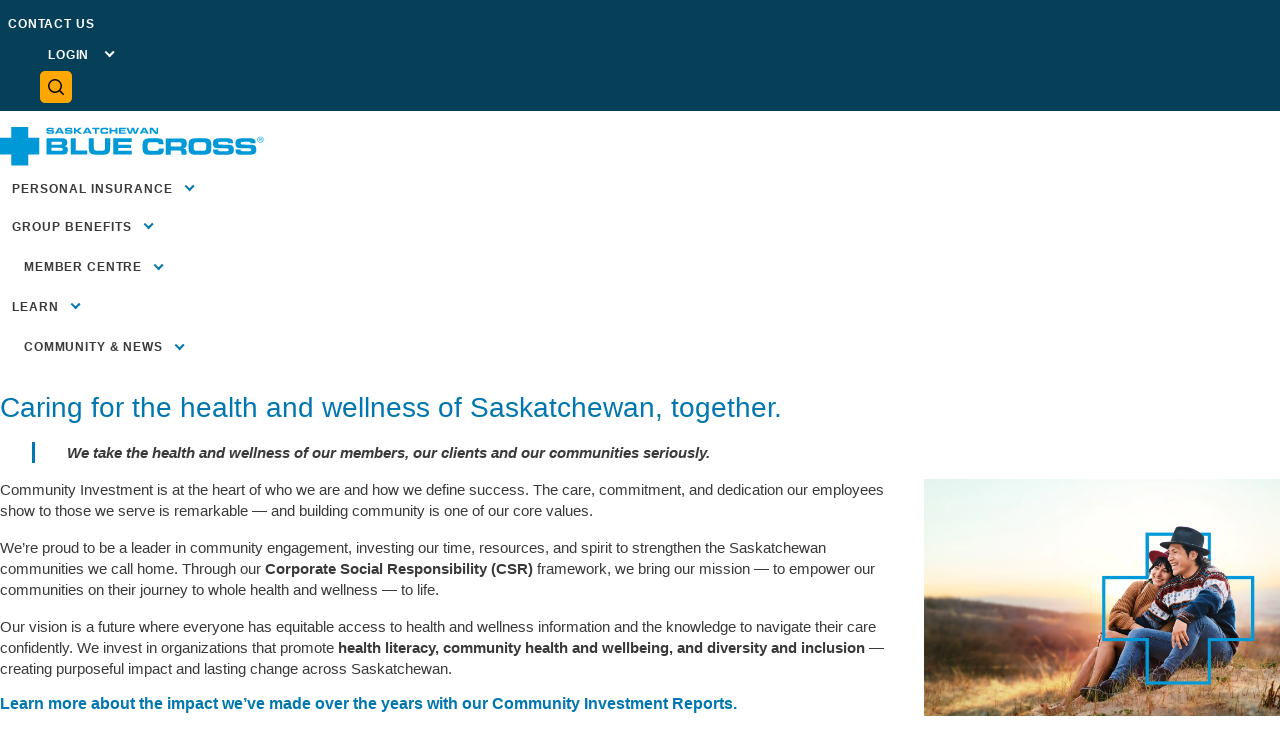

--- FILE ---
content_type: text/html; charset=UTF-8
request_url: https://www.sk.bluecross.ca/about-us/community/
body_size: 23759
content:
<!DOCTYPE html>
<html lang="en-US" class="no-js">
<head><meta charset="UTF-8"><script>if(navigator.userAgent.match(/MSIE|Internet Explorer/i)||navigator.userAgent.match(/Trident\/7\..*?rv:11/i)){var href=document.location.href;if(!href.match(/[?&]nowprocket/)){if(href.indexOf("?")==-1){if(href.indexOf("#")==-1){document.location.href=href+"?nowprocket=1"}else{document.location.href=href.replace("#","?nowprocket=1#")}}else{if(href.indexOf("#")==-1){document.location.href=href+"&nowprocket=1"}else{document.location.href=href.replace("#","&nowprocket=1#")}}}}</script><script>(()=>{class RocketLazyLoadScripts{constructor(){this.v="2.0.4",this.userEvents=["keydown","keyup","mousedown","mouseup","mousemove","mouseover","mouseout","touchmove","touchstart","touchend","touchcancel","wheel","click","dblclick","input"],this.attributeEvents=["onblur","onclick","oncontextmenu","ondblclick","onfocus","onmousedown","onmouseenter","onmouseleave","onmousemove","onmouseout","onmouseover","onmouseup","onmousewheel","onscroll","onsubmit"]}async t(){this.i(),this.o(),/iP(ad|hone)/.test(navigator.userAgent)&&this.h(),this.u(),this.l(this),this.m(),this.k(this),this.p(this),this._(),await Promise.all([this.R(),this.L()]),this.lastBreath=Date.now(),this.S(this),this.P(),this.D(),this.O(),this.M(),await this.C(this.delayedScripts.normal),await this.C(this.delayedScripts.defer),await this.C(this.delayedScripts.async),await this.T(),await this.F(),await this.j(),await this.A(),window.dispatchEvent(new Event("rocket-allScriptsLoaded")),this.everythingLoaded=!0,this.lastTouchEnd&&await new Promise(t=>setTimeout(t,500-Date.now()+this.lastTouchEnd)),this.I(),this.H(),this.U(),this.W()}i(){this.CSPIssue=sessionStorage.getItem("rocketCSPIssue"),document.addEventListener("securitypolicyviolation",t=>{this.CSPIssue||"script-src-elem"!==t.violatedDirective||"data"!==t.blockedURI||(this.CSPIssue=!0,sessionStorage.setItem("rocketCSPIssue",!0))},{isRocket:!0})}o(){window.addEventListener("pageshow",t=>{this.persisted=t.persisted,this.realWindowLoadedFired=!0},{isRocket:!0}),window.addEventListener("pagehide",()=>{this.onFirstUserAction=null},{isRocket:!0})}h(){let t;function e(e){t=e}window.addEventListener("touchstart",e,{isRocket:!0}),window.addEventListener("touchend",function i(o){o.changedTouches[0]&&t.changedTouches[0]&&Math.abs(o.changedTouches[0].pageX-t.changedTouches[0].pageX)<10&&Math.abs(o.changedTouches[0].pageY-t.changedTouches[0].pageY)<10&&o.timeStamp-t.timeStamp<200&&(window.removeEventListener("touchstart",e,{isRocket:!0}),window.removeEventListener("touchend",i,{isRocket:!0}),"INPUT"===o.target.tagName&&"text"===o.target.type||(o.target.dispatchEvent(new TouchEvent("touchend",{target:o.target,bubbles:!0})),o.target.dispatchEvent(new MouseEvent("mouseover",{target:o.target,bubbles:!0})),o.target.dispatchEvent(new PointerEvent("click",{target:o.target,bubbles:!0,cancelable:!0,detail:1,clientX:o.changedTouches[0].clientX,clientY:o.changedTouches[0].clientY})),event.preventDefault()))},{isRocket:!0})}q(t){this.userActionTriggered||("mousemove"!==t.type||this.firstMousemoveIgnored?"keyup"===t.type||"mouseover"===t.type||"mouseout"===t.type||(this.userActionTriggered=!0,this.onFirstUserAction&&this.onFirstUserAction()):this.firstMousemoveIgnored=!0),"click"===t.type&&t.preventDefault(),t.stopPropagation(),t.stopImmediatePropagation(),"touchstart"===this.lastEvent&&"touchend"===t.type&&(this.lastTouchEnd=Date.now()),"click"===t.type&&(this.lastTouchEnd=0),this.lastEvent=t.type,t.composedPath&&t.composedPath()[0].getRootNode()instanceof ShadowRoot&&(t.rocketTarget=t.composedPath()[0]),this.savedUserEvents.push(t)}u(){this.savedUserEvents=[],this.userEventHandler=this.q.bind(this),this.userEvents.forEach(t=>window.addEventListener(t,this.userEventHandler,{passive:!1,isRocket:!0})),document.addEventListener("visibilitychange",this.userEventHandler,{isRocket:!0})}U(){this.userEvents.forEach(t=>window.removeEventListener(t,this.userEventHandler,{passive:!1,isRocket:!0})),document.removeEventListener("visibilitychange",this.userEventHandler,{isRocket:!0}),this.savedUserEvents.forEach(t=>{(t.rocketTarget||t.target).dispatchEvent(new window[t.constructor.name](t.type,t))})}m(){const t="return false",e=Array.from(this.attributeEvents,t=>"data-rocket-"+t),i="["+this.attributeEvents.join("],[")+"]",o="[data-rocket-"+this.attributeEvents.join("],[data-rocket-")+"]",s=(e,i,o)=>{o&&o!==t&&(e.setAttribute("data-rocket-"+i,o),e["rocket"+i]=new Function("event",o),e.setAttribute(i,t))};new MutationObserver(t=>{for(const n of t)"attributes"===n.type&&(n.attributeName.startsWith("data-rocket-")||this.everythingLoaded?n.attributeName.startsWith("data-rocket-")&&this.everythingLoaded&&this.N(n.target,n.attributeName.substring(12)):s(n.target,n.attributeName,n.target.getAttribute(n.attributeName))),"childList"===n.type&&n.addedNodes.forEach(t=>{if(t.nodeType===Node.ELEMENT_NODE)if(this.everythingLoaded)for(const i of[t,...t.querySelectorAll(o)])for(const t of i.getAttributeNames())e.includes(t)&&this.N(i,t.substring(12));else for(const e of[t,...t.querySelectorAll(i)])for(const t of e.getAttributeNames())this.attributeEvents.includes(t)&&s(e,t,e.getAttribute(t))})}).observe(document,{subtree:!0,childList:!0,attributeFilter:[...this.attributeEvents,...e]})}I(){this.attributeEvents.forEach(t=>{document.querySelectorAll("[data-rocket-"+t+"]").forEach(e=>{this.N(e,t)})})}N(t,e){const i=t.getAttribute("data-rocket-"+e);i&&(t.setAttribute(e,i),t.removeAttribute("data-rocket-"+e))}k(t){Object.defineProperty(HTMLElement.prototype,"onclick",{get(){return this.rocketonclick||null},set(e){this.rocketonclick=e,this.setAttribute(t.everythingLoaded?"onclick":"data-rocket-onclick","this.rocketonclick(event)")}})}S(t){function e(e,i){let o=e[i];e[i]=null,Object.defineProperty(e,i,{get:()=>o,set(s){t.everythingLoaded?o=s:e["rocket"+i]=o=s}})}e(document,"onreadystatechange"),e(window,"onload"),e(window,"onpageshow");try{Object.defineProperty(document,"readyState",{get:()=>t.rocketReadyState,set(e){t.rocketReadyState=e},configurable:!0}),document.readyState="loading"}catch(t){console.log("WPRocket DJE readyState conflict, bypassing")}}l(t){this.originalAddEventListener=EventTarget.prototype.addEventListener,this.originalRemoveEventListener=EventTarget.prototype.removeEventListener,this.savedEventListeners=[],EventTarget.prototype.addEventListener=function(e,i,o){o&&o.isRocket||!t.B(e,this)&&!t.userEvents.includes(e)||t.B(e,this)&&!t.userActionTriggered||e.startsWith("rocket-")||t.everythingLoaded?t.originalAddEventListener.call(this,e,i,o):(t.savedEventListeners.push({target:this,remove:!1,type:e,func:i,options:o}),"mouseenter"!==e&&"mouseleave"!==e||t.originalAddEventListener.call(this,e,t.savedUserEvents.push,o))},EventTarget.prototype.removeEventListener=function(e,i,o){o&&o.isRocket||!t.B(e,this)&&!t.userEvents.includes(e)||t.B(e,this)&&!t.userActionTriggered||e.startsWith("rocket-")||t.everythingLoaded?t.originalRemoveEventListener.call(this,e,i,o):t.savedEventListeners.push({target:this,remove:!0,type:e,func:i,options:o})}}J(t,e){this.savedEventListeners=this.savedEventListeners.filter(i=>{let o=i.type,s=i.target||window;return e!==o||t!==s||(this.B(o,s)&&(i.type="rocket-"+o),this.$(i),!1)})}H(){EventTarget.prototype.addEventListener=this.originalAddEventListener,EventTarget.prototype.removeEventListener=this.originalRemoveEventListener,this.savedEventListeners.forEach(t=>this.$(t))}$(t){t.remove?this.originalRemoveEventListener.call(t.target,t.type,t.func,t.options):this.originalAddEventListener.call(t.target,t.type,t.func,t.options)}p(t){let e;function i(e){return t.everythingLoaded?e:e.split(" ").map(t=>"load"===t||t.startsWith("load.")?"rocket-jquery-load":t).join(" ")}function o(o){function s(e){const s=o.fn[e];o.fn[e]=o.fn.init.prototype[e]=function(){return this[0]===window&&t.userActionTriggered&&("string"==typeof arguments[0]||arguments[0]instanceof String?arguments[0]=i(arguments[0]):"object"==typeof arguments[0]&&Object.keys(arguments[0]).forEach(t=>{const e=arguments[0][t];delete arguments[0][t],arguments[0][i(t)]=e})),s.apply(this,arguments),this}}if(o&&o.fn&&!t.allJQueries.includes(o)){const e={DOMContentLoaded:[],"rocket-DOMContentLoaded":[]};for(const t in e)document.addEventListener(t,()=>{e[t].forEach(t=>t())},{isRocket:!0});o.fn.ready=o.fn.init.prototype.ready=function(i){function s(){parseInt(o.fn.jquery)>2?setTimeout(()=>i.bind(document)(o)):i.bind(document)(o)}return"function"==typeof i&&(t.realDomReadyFired?!t.userActionTriggered||t.fauxDomReadyFired?s():e["rocket-DOMContentLoaded"].push(s):e.DOMContentLoaded.push(s)),o([])},s("on"),s("one"),s("off"),t.allJQueries.push(o)}e=o}t.allJQueries=[],o(window.jQuery),Object.defineProperty(window,"jQuery",{get:()=>e,set(t){o(t)}})}P(){const t=new Map;document.write=document.writeln=function(e){const i=document.currentScript,o=document.createRange(),s=i.parentElement;let n=t.get(i);void 0===n&&(n=i.nextSibling,t.set(i,n));const c=document.createDocumentFragment();o.setStart(c,0),c.appendChild(o.createContextualFragment(e)),s.insertBefore(c,n)}}async R(){return new Promise(t=>{this.userActionTriggered?t():this.onFirstUserAction=t})}async L(){return new Promise(t=>{document.addEventListener("DOMContentLoaded",()=>{this.realDomReadyFired=!0,t()},{isRocket:!0})})}async j(){return this.realWindowLoadedFired?Promise.resolve():new Promise(t=>{window.addEventListener("load",t,{isRocket:!0})})}M(){this.pendingScripts=[];this.scriptsMutationObserver=new MutationObserver(t=>{for(const e of t)e.addedNodes.forEach(t=>{"SCRIPT"!==t.tagName||t.noModule||t.isWPRocket||this.pendingScripts.push({script:t,promise:new Promise(e=>{const i=()=>{const i=this.pendingScripts.findIndex(e=>e.script===t);i>=0&&this.pendingScripts.splice(i,1),e()};t.addEventListener("load",i,{isRocket:!0}),t.addEventListener("error",i,{isRocket:!0}),setTimeout(i,1e3)})})})}),this.scriptsMutationObserver.observe(document,{childList:!0,subtree:!0})}async F(){await this.X(),this.pendingScripts.length?(await this.pendingScripts[0].promise,await this.F()):this.scriptsMutationObserver.disconnect()}D(){this.delayedScripts={normal:[],async:[],defer:[]},document.querySelectorAll("script[type$=rocketlazyloadscript]").forEach(t=>{t.hasAttribute("data-rocket-src")?t.hasAttribute("async")&&!1!==t.async?this.delayedScripts.async.push(t):t.hasAttribute("defer")&&!1!==t.defer||"module"===t.getAttribute("data-rocket-type")?this.delayedScripts.defer.push(t):this.delayedScripts.normal.push(t):this.delayedScripts.normal.push(t)})}async _(){await this.L();let t=[];document.querySelectorAll("script[type$=rocketlazyloadscript][data-rocket-src]").forEach(e=>{let i=e.getAttribute("data-rocket-src");if(i&&!i.startsWith("data:")){i.startsWith("//")&&(i=location.protocol+i);try{const o=new URL(i).origin;o!==location.origin&&t.push({src:o,crossOrigin:e.crossOrigin||"module"===e.getAttribute("data-rocket-type")})}catch(t){}}}),t=[...new Map(t.map(t=>[JSON.stringify(t),t])).values()],this.Y(t,"preconnect")}async G(t){if(await this.K(),!0!==t.noModule||!("noModule"in HTMLScriptElement.prototype))return new Promise(e=>{let i;function o(){(i||t).setAttribute("data-rocket-status","executed"),e()}try{if(navigator.userAgent.includes("Firefox/")||""===navigator.vendor||this.CSPIssue)i=document.createElement("script"),[...t.attributes].forEach(t=>{let e=t.nodeName;"type"!==e&&("data-rocket-type"===e&&(e="type"),"data-rocket-src"===e&&(e="src"),i.setAttribute(e,t.nodeValue))}),t.text&&(i.text=t.text),t.nonce&&(i.nonce=t.nonce),i.hasAttribute("src")?(i.addEventListener("load",o,{isRocket:!0}),i.addEventListener("error",()=>{i.setAttribute("data-rocket-status","failed-network"),e()},{isRocket:!0}),setTimeout(()=>{i.isConnected||e()},1)):(i.text=t.text,o()),i.isWPRocket=!0,t.parentNode.replaceChild(i,t);else{const i=t.getAttribute("data-rocket-type"),s=t.getAttribute("data-rocket-src");i?(t.type=i,t.removeAttribute("data-rocket-type")):t.removeAttribute("type"),t.addEventListener("load",o,{isRocket:!0}),t.addEventListener("error",i=>{this.CSPIssue&&i.target.src.startsWith("data:")?(console.log("WPRocket: CSP fallback activated"),t.removeAttribute("src"),this.G(t).then(e)):(t.setAttribute("data-rocket-status","failed-network"),e())},{isRocket:!0}),s?(t.fetchPriority="high",t.removeAttribute("data-rocket-src"),t.src=s):t.src="data:text/javascript;base64,"+window.btoa(unescape(encodeURIComponent(t.text)))}}catch(i){t.setAttribute("data-rocket-status","failed-transform"),e()}});t.setAttribute("data-rocket-status","skipped")}async C(t){const e=t.shift();return e?(e.isConnected&&await this.G(e),this.C(t)):Promise.resolve()}O(){this.Y([...this.delayedScripts.normal,...this.delayedScripts.defer,...this.delayedScripts.async],"preload")}Y(t,e){this.trash=this.trash||[];let i=!0;var o=document.createDocumentFragment();t.forEach(t=>{const s=t.getAttribute&&t.getAttribute("data-rocket-src")||t.src;if(s&&!s.startsWith("data:")){const n=document.createElement("link");n.href=s,n.rel=e,"preconnect"!==e&&(n.as="script",n.fetchPriority=i?"high":"low"),t.getAttribute&&"module"===t.getAttribute("data-rocket-type")&&(n.crossOrigin=!0),t.crossOrigin&&(n.crossOrigin=t.crossOrigin),t.integrity&&(n.integrity=t.integrity),t.nonce&&(n.nonce=t.nonce),o.appendChild(n),this.trash.push(n),i=!1}}),document.head.appendChild(o)}W(){this.trash.forEach(t=>t.remove())}async T(){try{document.readyState="interactive"}catch(t){}this.fauxDomReadyFired=!0;try{await this.K(),this.J(document,"readystatechange"),document.dispatchEvent(new Event("rocket-readystatechange")),await this.K(),document.rocketonreadystatechange&&document.rocketonreadystatechange(),await this.K(),this.J(document,"DOMContentLoaded"),document.dispatchEvent(new Event("rocket-DOMContentLoaded")),await this.K(),this.J(window,"DOMContentLoaded"),window.dispatchEvent(new Event("rocket-DOMContentLoaded"))}catch(t){console.error(t)}}async A(){try{document.readyState="complete"}catch(t){}try{await this.K(),this.J(document,"readystatechange"),document.dispatchEvent(new Event("rocket-readystatechange")),await this.K(),document.rocketonreadystatechange&&document.rocketonreadystatechange(),await this.K(),this.J(window,"load"),window.dispatchEvent(new Event("rocket-load")),await this.K(),window.rocketonload&&window.rocketonload(),await this.K(),this.allJQueries.forEach(t=>t(window).trigger("rocket-jquery-load")),await this.K(),this.J(window,"pageshow");const t=new Event("rocket-pageshow");t.persisted=this.persisted,window.dispatchEvent(t),await this.K(),window.rocketonpageshow&&window.rocketonpageshow({persisted:this.persisted})}catch(t){console.error(t)}}async K(){Date.now()-this.lastBreath>45&&(await this.X(),this.lastBreath=Date.now())}async X(){return document.hidden?new Promise(t=>setTimeout(t)):new Promise(t=>requestAnimationFrame(t))}B(t,e){return e===document&&"readystatechange"===t||(e===document&&"DOMContentLoaded"===t||(e===window&&"DOMContentLoaded"===t||(e===window&&"load"===t||e===window&&"pageshow"===t)))}static run(){(new RocketLazyLoadScripts).t()}}RocketLazyLoadScripts.run()})();</script>
    <meta http-equiv="X-UA-Compatible" content="IE=edge,chrome=1">
    
    <meta name="viewport" content="width=device-width, initial-scale=1">
    <meta name="format-detection" content="telephone=no">
    <link rel="profile" href="https://gmpg.org/xfn/11">

        <link rel="dns-prefetch" href="https://cdnjs.cloudflare.com">
    <link rel="dns-prefetch" href="https://maps.googleapis.com">
    <link rel="dns-prefetch" href="https://www.google-analytics.com">
    <link rel="dns-prefetch" href="https://www.googleadservices.com">
    <link rel="dns-prefetch" href="https://googleads.g.doubleclick.net">
    <link rel="dns-prefetch" href="https://www.googleadservices.com">
    <link rel="dns-prefetch" href="https://connect.facebook.net">
    
    <link rel="preconnect" href="https://fonts.googleapis.com">
    <link rel="preconnect" href="https://use.typekit.net">
    <link rel="preconnect" href="https://www.googletagmanager.com">
    <link rel="preconnect" href="https://www.google-analytics.com">
  <link rel="dns-prefetch" href="//fonts.googleapis.com">
  <link rel="preconnect" href="https://fonts.gstatic.com" crossorigin>

    <meta name='robots' content='index, follow, max-image-preview:large, max-snippet:-1, max-video-preview:-1' />
<script id="cookieyes" type="text/javascript" src="https://cdn-cookieyes.com/client_data/159e865acb13ce6c3cb2983f/script.js"></script>
	<!-- This site is optimized with the Yoast SEO plugin -->
	<title>Community Investment | Saskatchewan Blue Cross</title>
<link data-rocket-prefetch href="https://ct.pinterest.com" rel="dns-prefetch">
<link data-rocket-prefetch href="https://scripts.clarity.ms" rel="dns-prefetch">
<link data-rocket-prefetch href="https://www.gstatic.com" rel="dns-prefetch">
<link data-rocket-prefetch href="https://www.clarity.ms" rel="dns-prefetch">
<link data-rocket-prefetch href="https://s.pinimg.com" rel="dns-prefetch">
<link data-rocket-prefetch href="https://bat.bing.com" rel="dns-prefetch">
<link data-rocket-prefetch href="https://tags.srv.stackadapt.com" rel="dns-prefetch">
<link data-rocket-prefetch href="https://connect.facebook.net" rel="dns-prefetch">
<link data-rocket-prefetch href="https://snap.licdn.com" rel="dns-prefetch">
<link data-rocket-prefetch href="https://www.googletagmanager.com" rel="dns-prefetch">
<link data-rocket-prefetch href="https://api.s10h.io" rel="dns-prefetch">
<link data-rocket-prefetch href="https://cdn-cookieyes.com" rel="dns-prefetch">
<link data-rocket-prefetch href="https://cdnjs.cloudflare.com" rel="dns-prefetch">
<link data-rocket-prefetch href="https://googleads.g.doubleclick.net" rel="dns-prefetch">
<link data-rocket-prefetch href="https://fonts.googleapis.com" rel="dns-prefetch">
<link data-rocket-prefetch href="https://www.youtube.com" rel="dns-prefetch">
<link data-rocket-prefetch href="https://www.google.com" rel="dns-prefetch">
<link data-rocket-prefetch href="https://js.adsrvr.org" rel="dns-prefetch">
<link data-rocket-prefetch href="https://insight.adsrvr.org" rel="dns-prefetch"><link rel="preload" data-rocket-preload as="image" href="https://www.sk.bluecross.ca/uploads/2021/11/Community-Investment_Hero-scaled.jpg" fetchpriority="high">
	<meta name="description" content="We’re building awareness around whole health and driving change toward lifelong wellness for everyone in Saskatchewan." />
	<link rel="canonical" href="https://www.sk.bluecross.ca/about-us/community/" />
	<meta property="og:locale" content="en_US" />
	<meta property="og:type" content="article" />
	<meta property="og:title" content="Community Investment | Saskatchewan Blue Cross" />
	<meta property="og:description" content="We’re building awareness around whole health and driving change toward lifelong wellness for everyone in Saskatchewan." />
	<meta property="og:url" content="https://www.sk.bluecross.ca/about-us/community/" />
	<meta property="og:site_name" content="Saskatchewan Blue Cross" />
	<meta property="article:modified_time" content="2026-01-15T14:14:25+00:00" />
	<meta name="twitter:card" content="summary_large_image" />
	<meta name="twitter:label1" content="Est. reading time" />
	<meta name="twitter:data1" content="6 minutes" />
	<script type="application/ld+json" class="yoast-schema-graph">{"@context":"https://schema.org","@graph":[{"@type":"WebPage","@id":"https://www.sk.bluecross.ca/about-us/community/","url":"https://www.sk.bluecross.ca/about-us/community/","name":"Community Investment | Saskatchewan Blue Cross","isPartOf":{"@id":"https://www.sk.bluecross.ca/#website"},"datePublished":"2021-10-06T01:44:36+00:00","dateModified":"2026-01-15T14:14:25+00:00","description":"We’re building awareness around whole health and driving change toward lifelong wellness for everyone in Saskatchewan.","breadcrumb":{"@id":"https://www.sk.bluecross.ca/about-us/community/#breadcrumb"},"inLanguage":"en-US","potentialAction":[{"@type":"ReadAction","target":["https://www.sk.bluecross.ca/about-us/community/"]}]},{"@type":"BreadcrumbList","@id":"https://www.sk.bluecross.ca/about-us/community/#breadcrumb","itemListElement":[{"@type":"ListItem","position":1,"name":"Home","item":"https://www.sk.bluecross.ca/"},{"@type":"ListItem","position":2,"name":"About us","item":"https://www.sk.bluecross.ca/about-us/"},{"@type":"ListItem","position":3,"name":"Community Investment"}]},{"@type":"WebSite","@id":"https://www.sk.bluecross.ca/#website","url":"https://www.sk.bluecross.ca/","name":"Saskatchewan Blue Cross","description":"","potentialAction":[{"@type":"SearchAction","target":{"@type":"EntryPoint","urlTemplate":"https://www.sk.bluecross.ca/?s={search_term_string}"},"query-input":{"@type":"PropertyValueSpecification","valueRequired":true,"valueName":"search_term_string"}}],"inLanguage":"en-US"}]}</script>
	<!-- / Yoast SEO plugin. -->


<style id='wp-img-auto-sizes-contain-inline-css' type='text/css'>
img:is([sizes=auto i],[sizes^="auto," i]){contain-intrinsic-size:3000px 1500px}
/*# sourceURL=wp-img-auto-sizes-contain-inline-css */
</style>
<link data-minify="1" rel='stylesheet' id='grassblade-css' href='https://www.sk.bluecross.ca/cache/min/1/plugins/grassblade/css/styles.css?ver=1768486698' type='text/css' media='all' />
<link data-minify="1" rel='stylesheet' id='grassblade-frontend-css' href='https://www.sk.bluecross.ca/cache/min/1/plugins/grassblade/css/frontend-styles.css?ver=1768486698' type='text/css' media='all' />
<style id='classic-theme-styles-inline-css' type='text/css'>
/*! This file is auto-generated */
.wp-block-button__link{color:#fff;background-color:#32373c;border-radius:9999px;box-shadow:none;text-decoration:none;padding:calc(.667em + 2px) calc(1.333em + 2px);font-size:1.125em}.wp-block-file__button{background:#32373c;color:#fff;text-decoration:none}
/*# sourceURL=/wp-includes/css/classic-themes.min.css */
</style>
<link data-minify="1" rel='stylesheet' id='webui-popover-css' href='https://www.sk.bluecross.ca/cache/min/1/plugins/lifterlms/assets/vendor/webui-popover/jquery.webui-popover.min.css?ver=1768486698' type='text/css' media='all' />
<link data-minify="1" rel='stylesheet' id='lifterlms-styles-css' href='https://www.sk.bluecross.ca/cache/min/1/plugins/lifterlms/assets/css/lifterlms.min.css?ver=1768486698' type='text/css' media='all' />
<script type="rocketlazyloadscript" data-rocket-type="text/javascript" data-rocket-src="https://www.sk.bluecross.ca/app/wp-includes/js/jquery/jquery.min.js?ver=3.7.1" id="jquery-core-js" data-rocket-defer defer></script>
<script type="rocketlazyloadscript" data-minify="1" data-rocket-type="text/javascript" data-rocket-src="https://www.sk.bluecross.ca/cache/min/1/app/wp-includes/js/jquery/jquery-migrate.min.js?ver=1768486698" id="jquery-migrate-js" data-rocket-defer defer></script>
<script type="text/javascript" id="gb-user-profile-js-extra">
/* <![CDATA[ */
var gb_profile = {"date":"Date","score":"Score","status":"Status","timespent":"Timespent","quiz_report":"Quiz Report","completed":"Completed","attempted":"Attempted","passed":"Passed","failed":"Failed","in_progress":"In Progress","datatables_language":{"sEmptyTable":"No data available in table","sInfo":"Showing _START_ to _END_ of _TOTAL_ entries","sInfoEmpty":"Showing 0 to 0 of 0 entries","sInfoFiltered":"(filtered from _MAX_ total entries)","sInfoPostFix":"","sInfoThousands":",","sLengthMenu":"Show _MENU_ entries","sLoadingRecords":"Loading...","sProcessing":"Processing...","sSearch":"Search:","sZeroRecords":"No matching records found","oPaginate":{"sFirst":"First","sLast":"Last","sNext":"Next","sPrevious":"Previous"},"oAria":{"sSortAscending":": activate to sort column ascending","sSortDescending":": activate to sort column descending"}},"plugin_dir_url":"https://www.sk.bluecross.ca/plugins/grassblade"};
//# sourceURL=gb-user-profile-js-extra
/* ]]> */
</script>
<script type="rocketlazyloadscript" data-minify="1" data-rocket-type="text/javascript" data-rocket-src="https://www.sk.bluecross.ca/cache/min/1/plugins/grassblade/addons/user_report/js/script.js?ver=1768486698" id="gb-user-profile-js" data-rocket-defer defer></script>
<script type="text/javascript" id="grassblade-js-extra">
/* <![CDATA[ */
var gb_data = {"plugin_dir_url":"https://www.sk.bluecross.ca/plugins/grassblade/","is_admin":"","is_guest":"1","ajax_url":"https://www.sk.bluecross.ca/app/wp-admin/admin-ajax.php","post_id":"257","lrs_exists":"","completion_tracking_enabled":"","post_completion":"","lang":{"confirm_reset_learner_progress":"Are you sure you want to reset progress on this content for all learners?","S.No.":"S.No.","User":"User","Email":"Email","Video":"Video","Length":"Length","Attempts":"Attempts","Timespent":"Timespent","Heatmap":"Heatmap","Completed %":"Completed %","Not Watched":"Not Watched","Type":"Type","Percentage Watched":"Percentage Watched","Select All":"Select All","Select None":"Select None","Loading...":"Loading...","No data.":"No data.","Content":"Content","Date":"Date","Student Score %":"Student Score %","Group Avg":"Group Avg","Global Avg":"Global Avg","Time Spent":"Time Spent"},"labels":{"content_passed_message":"Congratulations! You have successfully %s the content.","content_failed_message":"You did not pass.","content_getting_result":"Getting your Result ...","passed":"Passed","failed":"Failed","completed":"Completed"}};
//# sourceURL=grassblade-js-extra
/* ]]> */
</script>
<script type="rocketlazyloadscript" data-minify="1" data-rocket-type="text/javascript" data-rocket-src="https://www.sk.bluecross.ca/cache/min/1/plugins/grassblade/js/script.js?ver=1768486698" id="grassblade-js" data-rocket-defer defer></script>
<link rel='shortlink' href='https://www.sk.bluecross.ca/?p=257' />
<link rel="icon" href="https://www.sk.bluecross.ca/uploads/2022/04/cropped-Site-Favicon-32x32.jpg" sizes="32x32" />
<link rel="icon" href="https://www.sk.bluecross.ca/uploads/2022/04/cropped-Site-Favicon-192x192.jpg" sizes="192x192" />
<link rel="apple-touch-icon" href="https://www.sk.bluecross.ca/uploads/2022/04/cropped-Site-Favicon-180x180.jpg" />
<meta name="msapplication-TileImage" content="https://www.sk.bluecross.ca/uploads/2022/04/cropped-Site-Favicon-270x270.jpg" />

    <link data-minify="1" rel="stylesheet" type="text/css" media="screen"
          href="https://www.sk.bluecross.ca/cache/min/1/themes/theme/styles/app.css?ver=1768486698">
    <link rel="stylesheet" type="text/css" media="print"
          href="https://www.sk.bluecross.ca/themes/theme/styles/print.css?v=10142025">

    <script type="rocketlazyloadscript" data-rocket-type="text/javascript">
        var htmlTag = document.querySelector('html');
        htmlTag.classList.toggle('no-js');
        htmlTag.classList.toggle('js');
        htmlTag.classList.add('no-fonts');
    </script>

            <script type="rocketlazyloadscript">
                        (function (w, d, s, l, i) {
                w[l] = w[l] || [];
                w[l].push({
                    'gtm.start':
                        new Date().getTime(), event: 'gtm.js'
                });
                var f = d.getElementsByTagName(s)[0],
                    j = d.createElement(s), dl = l != 'dataLayer' ? '&l=' + l : '';
                j.async = true;
                j.src =
                    'https://www.googletagmanager.com/gtm.js?id=' + i + dl;
                f.parentNode.insertBefore(j, f);
            })(window, document, 'script', 'dataLayer', 'GTM-NR9SWZ4');
        </script>
    
    <script type="rocketlazyloadscript"> 
  (function(w,d,t,r,u) 
  { 
    var f,n,i; 
    w[u]=w[u]||[],f=function() 
    { 
      var o={ti:"17553496", enableAutoSpaTracking: true}; 
      o.q=w[u],w[u]=new UET(o),w[u].push("pageLoad") 
    }, 
    n=d.createElement(t),n.src=r,n.async=1,n.onload=n.onreadystatechange=function() 
    { 
      var s=this.readyState; 
      s&&s!=="loaded"&&s!=="complete"||(f(),n.onload=n.onreadystatechange=null) 
    }, 
    i=d.getElementsByTagName(t)[0],i.parentNode.insertBefore(n,i) 
  }) 
  (window,document,"script","//bat.bing.com/bat.js","uetq"); 
</script> 

    <script type="rocketlazyloadscript" async id="webFontScript">
        var htmlTag = document.querySelector('html');
        WebFontConfig = {
            google: {
                families: ['Montserrat:500,600,700&display=swap', 'Roboto:400,700&display=swap', 'Rubik:400&display=swap']
            },
            active: function() {
                htmlTag.classList.remove('no-fonts');
            },
            inactive: function() {
                htmlTag.classList.add('no-fonts');
            }
        };
        (function (d) {
            var wf = d.createElement('script'), s = d.getElementById('webFontScript');
            wf.src = 'https://cdnjs.cloudflare.com/ajax/libs/webfont/1.6.27/webfontloader.js';
            wf.async = true;
            wf.setAttribute('crossorigin', 'anonymous');
            s.parentNode.insertBefore(wf, s);
        })(document);
    </script>
    <script type="rocketlazyloadscript" data-minify="1" data-rocket-type="text/javascript" data-rocket-src="https://www.sk.bluecross.ca/cache/min/1/themes/theme/scripts/lms-mark-complete-trigger.js?ver=1768486698" async="async"></script>

    <script type="rocketlazyloadscript" nonce="12345678Random">window.addEventListener('DOMContentLoaded', function() {
        var hash = window.location.hash;
        var hash = encodeURIComponent(hash);
        if ( hash && -1 !== hash.indexOf( 'achievement-' ) ) {
            $('a[href=“' + hash + '“]').first().trigger('click');
        }
    });</script>
<style id='global-styles-inline-css' type='text/css'>
:root{--wp--preset--aspect-ratio--square: 1;--wp--preset--aspect-ratio--4-3: 4/3;--wp--preset--aspect-ratio--3-4: 3/4;--wp--preset--aspect-ratio--3-2: 3/2;--wp--preset--aspect-ratio--2-3: 2/3;--wp--preset--aspect-ratio--16-9: 16/9;--wp--preset--aspect-ratio--9-16: 9/16;--wp--preset--color--black: #000000;--wp--preset--color--cyan-bluish-gray: #abb8c3;--wp--preset--color--white: #ffffff;--wp--preset--color--pale-pink: #f78da7;--wp--preset--color--vivid-red: #cf2e2e;--wp--preset--color--luminous-vivid-orange: #ff6900;--wp--preset--color--luminous-vivid-amber: #fcb900;--wp--preset--color--light-green-cyan: #7bdcb5;--wp--preset--color--vivid-green-cyan: #00d084;--wp--preset--color--pale-cyan-blue: #8ed1fc;--wp--preset--color--vivid-cyan-blue: #0693e3;--wp--preset--color--vivid-purple: #9b51e0;--wp--preset--gradient--vivid-cyan-blue-to-vivid-purple: linear-gradient(135deg,rgb(6,147,227) 0%,rgb(155,81,224) 100%);--wp--preset--gradient--light-green-cyan-to-vivid-green-cyan: linear-gradient(135deg,rgb(122,220,180) 0%,rgb(0,208,130) 100%);--wp--preset--gradient--luminous-vivid-amber-to-luminous-vivid-orange: linear-gradient(135deg,rgb(252,185,0) 0%,rgb(255,105,0) 100%);--wp--preset--gradient--luminous-vivid-orange-to-vivid-red: linear-gradient(135deg,rgb(255,105,0) 0%,rgb(207,46,46) 100%);--wp--preset--gradient--very-light-gray-to-cyan-bluish-gray: linear-gradient(135deg,rgb(238,238,238) 0%,rgb(169,184,195) 100%);--wp--preset--gradient--cool-to-warm-spectrum: linear-gradient(135deg,rgb(74,234,220) 0%,rgb(151,120,209) 20%,rgb(207,42,186) 40%,rgb(238,44,130) 60%,rgb(251,105,98) 80%,rgb(254,248,76) 100%);--wp--preset--gradient--blush-light-purple: linear-gradient(135deg,rgb(255,206,236) 0%,rgb(152,150,240) 100%);--wp--preset--gradient--blush-bordeaux: linear-gradient(135deg,rgb(254,205,165) 0%,rgb(254,45,45) 50%,rgb(107,0,62) 100%);--wp--preset--gradient--luminous-dusk: linear-gradient(135deg,rgb(255,203,112) 0%,rgb(199,81,192) 50%,rgb(65,88,208) 100%);--wp--preset--gradient--pale-ocean: linear-gradient(135deg,rgb(255,245,203) 0%,rgb(182,227,212) 50%,rgb(51,167,181) 100%);--wp--preset--gradient--electric-grass: linear-gradient(135deg,rgb(202,248,128) 0%,rgb(113,206,126) 100%);--wp--preset--gradient--midnight: linear-gradient(135deg,rgb(2,3,129) 0%,rgb(40,116,252) 100%);--wp--preset--font-size--small: 13px;--wp--preset--font-size--medium: 20px;--wp--preset--font-size--large: 36px;--wp--preset--font-size--x-large: 42px;--wp--preset--spacing--20: 0.44rem;--wp--preset--spacing--30: 0.67rem;--wp--preset--spacing--40: 1rem;--wp--preset--spacing--50: 1.5rem;--wp--preset--spacing--60: 2.25rem;--wp--preset--spacing--70: 3.38rem;--wp--preset--spacing--80: 5.06rem;--wp--preset--shadow--natural: 6px 6px 9px rgba(0, 0, 0, 0.2);--wp--preset--shadow--deep: 12px 12px 50px rgba(0, 0, 0, 0.4);--wp--preset--shadow--sharp: 6px 6px 0px rgba(0, 0, 0, 0.2);--wp--preset--shadow--outlined: 6px 6px 0px -3px rgb(255, 255, 255), 6px 6px rgb(0, 0, 0);--wp--preset--shadow--crisp: 6px 6px 0px rgb(0, 0, 0);}:where(.is-layout-flex){gap: 0.5em;}:where(.is-layout-grid){gap: 0.5em;}body .is-layout-flex{display: flex;}.is-layout-flex{flex-wrap: wrap;align-items: center;}.is-layout-flex > :is(*, div){margin: 0;}body .is-layout-grid{display: grid;}.is-layout-grid > :is(*, div){margin: 0;}:where(.wp-block-columns.is-layout-flex){gap: 2em;}:where(.wp-block-columns.is-layout-grid){gap: 2em;}:where(.wp-block-post-template.is-layout-flex){gap: 1.25em;}:where(.wp-block-post-template.is-layout-grid){gap: 1.25em;}.has-black-color{color: var(--wp--preset--color--black) !important;}.has-cyan-bluish-gray-color{color: var(--wp--preset--color--cyan-bluish-gray) !important;}.has-white-color{color: var(--wp--preset--color--white) !important;}.has-pale-pink-color{color: var(--wp--preset--color--pale-pink) !important;}.has-vivid-red-color{color: var(--wp--preset--color--vivid-red) !important;}.has-luminous-vivid-orange-color{color: var(--wp--preset--color--luminous-vivid-orange) !important;}.has-luminous-vivid-amber-color{color: var(--wp--preset--color--luminous-vivid-amber) !important;}.has-light-green-cyan-color{color: var(--wp--preset--color--light-green-cyan) !important;}.has-vivid-green-cyan-color{color: var(--wp--preset--color--vivid-green-cyan) !important;}.has-pale-cyan-blue-color{color: var(--wp--preset--color--pale-cyan-blue) !important;}.has-vivid-cyan-blue-color{color: var(--wp--preset--color--vivid-cyan-blue) !important;}.has-vivid-purple-color{color: var(--wp--preset--color--vivid-purple) !important;}.has-black-background-color{background-color: var(--wp--preset--color--black) !important;}.has-cyan-bluish-gray-background-color{background-color: var(--wp--preset--color--cyan-bluish-gray) !important;}.has-white-background-color{background-color: var(--wp--preset--color--white) !important;}.has-pale-pink-background-color{background-color: var(--wp--preset--color--pale-pink) !important;}.has-vivid-red-background-color{background-color: var(--wp--preset--color--vivid-red) !important;}.has-luminous-vivid-orange-background-color{background-color: var(--wp--preset--color--luminous-vivid-orange) !important;}.has-luminous-vivid-amber-background-color{background-color: var(--wp--preset--color--luminous-vivid-amber) !important;}.has-light-green-cyan-background-color{background-color: var(--wp--preset--color--light-green-cyan) !important;}.has-vivid-green-cyan-background-color{background-color: var(--wp--preset--color--vivid-green-cyan) !important;}.has-pale-cyan-blue-background-color{background-color: var(--wp--preset--color--pale-cyan-blue) !important;}.has-vivid-cyan-blue-background-color{background-color: var(--wp--preset--color--vivid-cyan-blue) !important;}.has-vivid-purple-background-color{background-color: var(--wp--preset--color--vivid-purple) !important;}.has-black-border-color{border-color: var(--wp--preset--color--black) !important;}.has-cyan-bluish-gray-border-color{border-color: var(--wp--preset--color--cyan-bluish-gray) !important;}.has-white-border-color{border-color: var(--wp--preset--color--white) !important;}.has-pale-pink-border-color{border-color: var(--wp--preset--color--pale-pink) !important;}.has-vivid-red-border-color{border-color: var(--wp--preset--color--vivid-red) !important;}.has-luminous-vivid-orange-border-color{border-color: var(--wp--preset--color--luminous-vivid-orange) !important;}.has-luminous-vivid-amber-border-color{border-color: var(--wp--preset--color--luminous-vivid-amber) !important;}.has-light-green-cyan-border-color{border-color: var(--wp--preset--color--light-green-cyan) !important;}.has-vivid-green-cyan-border-color{border-color: var(--wp--preset--color--vivid-green-cyan) !important;}.has-pale-cyan-blue-border-color{border-color: var(--wp--preset--color--pale-cyan-blue) !important;}.has-vivid-cyan-blue-border-color{border-color: var(--wp--preset--color--vivid-cyan-blue) !important;}.has-vivid-purple-border-color{border-color: var(--wp--preset--color--vivid-purple) !important;}.has-vivid-cyan-blue-to-vivid-purple-gradient-background{background: var(--wp--preset--gradient--vivid-cyan-blue-to-vivid-purple) !important;}.has-light-green-cyan-to-vivid-green-cyan-gradient-background{background: var(--wp--preset--gradient--light-green-cyan-to-vivid-green-cyan) !important;}.has-luminous-vivid-amber-to-luminous-vivid-orange-gradient-background{background: var(--wp--preset--gradient--luminous-vivid-amber-to-luminous-vivid-orange) !important;}.has-luminous-vivid-orange-to-vivid-red-gradient-background{background: var(--wp--preset--gradient--luminous-vivid-orange-to-vivid-red) !important;}.has-very-light-gray-to-cyan-bluish-gray-gradient-background{background: var(--wp--preset--gradient--very-light-gray-to-cyan-bluish-gray) !important;}.has-cool-to-warm-spectrum-gradient-background{background: var(--wp--preset--gradient--cool-to-warm-spectrum) !important;}.has-blush-light-purple-gradient-background{background: var(--wp--preset--gradient--blush-light-purple) !important;}.has-blush-bordeaux-gradient-background{background: var(--wp--preset--gradient--blush-bordeaux) !important;}.has-luminous-dusk-gradient-background{background: var(--wp--preset--gradient--luminous-dusk) !important;}.has-pale-ocean-gradient-background{background: var(--wp--preset--gradient--pale-ocean) !important;}.has-electric-grass-gradient-background{background: var(--wp--preset--gradient--electric-grass) !important;}.has-midnight-gradient-background{background: var(--wp--preset--gradient--midnight) !important;}.has-small-font-size{font-size: var(--wp--preset--font-size--small) !important;}.has-medium-font-size{font-size: var(--wp--preset--font-size--medium) !important;}.has-large-font-size{font-size: var(--wp--preset--font-size--large) !important;}.has-x-large-font-size{font-size: var(--wp--preset--font-size--x-large) !important;}
/*# sourceURL=global-styles-inline-css */
</style>
<link data-minify="1" rel='stylesheet' id='contact-form-7-css' href='https://www.sk.bluecross.ca/cache/min/1/plugins/contact-form-7/includes/css/styles.css?ver=1768486698' type='text/css' media='all' />
<style id="rocket-lazyrender-inline-css">[data-wpr-lazyrender] {content-visibility: auto;}</style><meta name="generator" content="WP Rocket 3.20.2" data-wpr-features="wpr_delay_js wpr_defer_js wpr_minify_js wpr_preconnect_external_domains wpr_automatic_lazy_rendering wpr_oci wpr_minify_css wpr_preload_links wpr_desktop" /></head>

<body class="wp-singular page-template-default page page-id-257 page-parent page-child parent-pageid-255 wp-theme-theme">
    <noscript>
        <iframe src="https://www.googletagmanager.com/ns.html?id=GTM-NR9SWZ4" height="0"
                width="0"
                style="display:none;visibility:hidden"></iframe>
    </noscript>

<a class="skip-link" href="#main-content">Skip to content</a>

<header  id="masthead" class="site-header">
    <div  id="main-navigation">
            <div  class="logo mobile">
            <a href="https://www.sk.bluecross.ca" title="Homepage">
                <span class="invisible">Saskatchewan Blue Cross</span>
            </a>
            <img
                    data-src="https://www.sk.bluecross.ca/themes/theme/images/sbc-logo-blue.svg"
                    alt="Site Logo"
                    class="lazy"
            />
        </div>
        <button id="mobile-menu-button" type="button" aria-label="Toggle mobile menu">
            <span class="text">Menu</span>
            <span class="hamburger">
                <span></span>
                <span></span>
                <span></span>
                <span></span>
            </span>
        </button>
            <div class="navigation-drawer">
                <form class="search-bar nav-search nav-mobile" role="search" method="get" id="search-block-form"
              accept-charset="UTF-8" action="https://www.sk.bluecross.ca/search">
            <input id="search-mobile" name="q" type="text" placeholder="Search..." autocomplete="off">
            <label for="search-mobile">Enter keywords...</label>
            <button class="btn btn-orange" aria-label="Submit Search">Search</button>
        </form>
                <div class="primary-nav">
            <div class="container">
                        <div class="logo desktop">
            <a href="https://www.sk.bluecross.ca" title="Homepage"><span class="invisible">Saskatchewan Blue Cross</span></a>
            <img src="https://www.sk.bluecross.ca/themes/theme/images/sbc-logo-blue.svg"
                 data-src="https://www.sk.bluecross.ca/themes/theme/images/sbc-logo-blue.svg"
                 alt="Saskatchewan Blue Cross" class="lazy"/>
        </div>
                        <ul class="nav">
                    <li class="nav-item"><button class="dropdown-button" type="button">Personal Insurance</button><div class="nav-dropdown"><div class="main-links"><div class="desktop-inner"><ul class="link-list"><li><span class="column-one">Health Insurance</span><a class="btn btn-white" href="https://www.sk.bluecross.ca/personal-insurance/health-insurance/" title="Explore Plans" target="">Explore Plans<svg version="1.1" xmlns="http://www.w3.org/2000/svg" x="0px" y="0px" viewBox="0 0 24 24">
<path d="M6,12c0-0.4,0.3-0.7,0.7-0.7l0.1,0h10.4c0.4,0,0.8,0.3,0.8,0.8c0,0.4-0.3,0.7-0.7,0.7l-0.1,0H6.8C6.4,12.8,6,12.4,6,12z"/>
<path d="M13.2,9.3c-0.3-0.3-0.3-0.8,0-1.1c0.3-0.3,0.7-0.3,1-0.1l0.1,0.1l3.5,3.2c0.3,0.3,0.3,0.7,0.1,1l-0.1,0.1l-3.5,3.2
	c-0.3,0.3-0.8,0.3-1.1,0c-0.3-0.3-0.3-0.7,0-1l0.1-0.1l2.9-2.7L13.2,9.3z"/>
<path d="M12,23.8C5.5,23.8,0.2,18.5,0.2,12C0.2,5.5,5.5,0.2,12,0.2c6.5,0,11.8,5.3,11.8,11.8C23.8,18.5,18.5,23.8,12,23.8z M12,1.8
	C6.3,1.8,1.8,6.3,1.8,12c0,5.7,4.6,10.2,10.2,10.2c5.7,0,10.2-4.6,10.2-10.2C22.2,6.3,17.7,1.8,12,1.8z"/>
</svg>
</a><a class="btn btn-orange" href="https://portal.sk.bluecross.ca/IP_OCA_External_UI/Welcome" title="Apply Now" target="_blank">Apply Now<svg version="1.1" xmlns="http://www.w3.org/2000/svg" x="0px" y="0px" viewBox="0 0 24 24">
<path d="M6,12c0-0.4,0.3-0.7,0.7-0.7l0.1,0h10.4c0.4,0,0.8,0.3,0.8,0.8c0,0.4-0.3,0.7-0.7,0.7l-0.1,0H6.8C6.4,12.8,6,12.4,6,12z"/>
<path d="M13.2,9.3c-0.3-0.3-0.3-0.8,0-1.1c0.3-0.3,0.7-0.3,1-0.1l0.1,0.1l3.5,3.2c0.3,0.3,0.3,0.7,0.1,1l-0.1,0.1l-3.5,3.2
	c-0.3,0.3-0.8,0.3-1.1,0c-0.3-0.3-0.3-0.7,0-1l0.1-0.1l2.9-2.7L13.2,9.3z"/>
<path d="M12,23.8C5.5,23.8,0.2,18.5,0.2,12C0.2,5.5,5.5,0.2,12,0.2c6.5,0,11.8,5.3,11.8,11.8C23.8,18.5,18.5,23.8,12,23.8z M12,1.8
	C6.3,1.8,1.8,6.3,1.8,12c0,5.7,4.6,10.2,10.2,10.2c5.7,0,10.2-4.6,10.2-10.2C22.2,6.3,17.7,1.8,12,1.8z"/>
</svg>
</a></li><li><span class="column-one">Travel Insurance</span><a class="btn btn-white" href="/personal-insurance/travel-insurance/" title="Explore Plans" target="">Explore Plans<svg version="1.1" xmlns="http://www.w3.org/2000/svg" x="0px" y="0px" viewBox="0 0 24 24">
<path d="M6,12c0-0.4,0.3-0.7,0.7-0.7l0.1,0h10.4c0.4,0,0.8,0.3,0.8,0.8c0,0.4-0.3,0.7-0.7,0.7l-0.1,0H6.8C6.4,12.8,6,12.4,6,12z"/>
<path d="M13.2,9.3c-0.3-0.3-0.3-0.8,0-1.1c0.3-0.3,0.7-0.3,1-0.1l0.1,0.1l3.5,3.2c0.3,0.3,0.3,0.7,0.1,1l-0.1,0.1l-3.5,3.2
	c-0.3,0.3-0.8,0.3-1.1,0c-0.3-0.3-0.3-0.7,0-1l0.1-0.1l2.9-2.7L13.2,9.3z"/>
<path d="M12,23.8C5.5,23.8,0.2,18.5,0.2,12C0.2,5.5,5.5,0.2,12,0.2c6.5,0,11.8,5.3,11.8,11.8C23.8,18.5,18.5,23.8,12,23.8z M12,1.8
	C6.3,1.8,1.8,6.3,1.8,12c0,5.7,4.6,10.2,10.2,10.2c5.7,0,10.2-4.6,10.2-10.2C22.2,6.3,17.7,1.8,12,1.8z"/>
</svg>
</a><a class="btn btn-orange" href="https://partner.quote.on.bluecross.ca/travel-insurance?repres=21313" title="Buy Now" target="_blank">Buy Now<svg version="1.1" xmlns="http://www.w3.org/2000/svg" x="0px" y="0px" viewBox="0 0 24 24">
<path d="M6,12c0-0.4,0.3-0.7,0.7-0.7l0.1,0h10.4c0.4,0,0.8,0.3,0.8,0.8c0,0.4-0.3,0.7-0.7,0.7l-0.1,0H6.8C6.4,12.8,6,12.4,6,12z"/>
<path d="M13.2,9.3c-0.3-0.3-0.3-0.8,0-1.1c0.3-0.3,0.7-0.3,1-0.1l0.1,0.1l3.5,3.2c0.3,0.3,0.3,0.7,0.1,1l-0.1,0.1l-3.5,3.2
	c-0.3,0.3-0.8,0.3-1.1,0c-0.3-0.3-0.3-0.7,0-1l0.1-0.1l2.9-2.7L13.2,9.3z"/>
<path d="M12,23.8C5.5,23.8,0.2,18.5,0.2,12C0.2,5.5,5.5,0.2,12,0.2c6.5,0,11.8,5.3,11.8,11.8C23.8,18.5,18.5,23.8,12,23.8z M12,1.8
	C6.3,1.8,1.8,6.3,1.8,12c0,5.7,4.6,10.2,10.2,10.2c5.7,0,10.2-4.6,10.2-10.2C22.2,6.3,17.7,1.8,12,1.8z"/>
</svg>
</a></li><li><span class="column-one">Life &amp; Critical Illness Insurance</span><a class="btn btn-white" href="https://www.bluecross.ca/life" title="Explore Plans" target="_blank">Explore Plans<svg version="1.1" xmlns="http://www.w3.org/2000/svg" x="0px" y="0px" viewBox="0 0 24 24">
<path d="M6,12c0-0.4,0.3-0.7,0.7-0.7l0.1,0h10.4c0.4,0,0.8,0.3,0.8,0.8c0,0.4-0.3,0.7-0.7,0.7l-0.1,0H6.8C6.4,12.8,6,12.4,6,12z"/>
<path d="M13.2,9.3c-0.3-0.3-0.3-0.8,0-1.1c0.3-0.3,0.7-0.3,1-0.1l0.1,0.1l3.5,3.2c0.3,0.3,0.3,0.7,0.1,1l-0.1,0.1l-3.5,3.2
	c-0.3,0.3-0.8,0.3-1.1,0c-0.3-0.3-0.3-0.7,0-1l0.1-0.1l2.9-2.7L13.2,9.3z"/>
<path d="M12,23.8C5.5,23.8,0.2,18.5,0.2,12C0.2,5.5,5.5,0.2,12,0.2c6.5,0,11.8,5.3,11.8,11.8C23.8,18.5,18.5,23.8,12,23.8z M12,1.8
	C6.3,1.8,1.8,6.3,1.8,12c0,5.7,4.6,10.2,10.2,10.2c5.7,0,10.2-4.6,10.2-10.2C22.2,6.3,17.7,1.8,12,1.8z"/>
</svg>
</a><a class="btn btn-orange" href="https://life.bluecross.ca/life/life/intent" title="Apply Now" target="_blank">Apply Now<svg version="1.1" xmlns="http://www.w3.org/2000/svg" x="0px" y="0px" viewBox="0 0 24 24">
<path d="M6,12c0-0.4,0.3-0.7,0.7-0.7l0.1,0h10.4c0.4,0,0.8,0.3,0.8,0.8c0,0.4-0.3,0.7-0.7,0.7l-0.1,0H6.8C6.4,12.8,6,12.4,6,12z"/>
<path d="M13.2,9.3c-0.3-0.3-0.3-0.8,0-1.1c0.3-0.3,0.7-0.3,1-0.1l0.1,0.1l3.5,3.2c0.3,0.3,0.3,0.7,0.1,1l-0.1,0.1l-3.5,3.2
	c-0.3,0.3-0.8,0.3-1.1,0c-0.3-0.3-0.3-0.7,0-1l0.1-0.1l2.9-2.7L13.2,9.3z"/>
<path d="M12,23.8C5.5,23.8,0.2,18.5,0.2,12C0.2,5.5,5.5,0.2,12,0.2c6.5,0,11.8,5.3,11.8,11.8C23.8,18.5,18.5,23.8,12,23.8z M12,1.8
	C6.3,1.8,1.8,6.3,1.8,12c0,5.7,4.6,10.2,10.2,10.2c5.7,0,10.2-4.6,10.2-10.2C22.2,6.3,17.7,1.8,12,1.8z"/>
</svg>
</a></li></ul></div></div><ul class="icon-links"><li><a href="https://www.sk.bluecross.ca/customer-service/submit-a-claim/" title="Submit a Claim" target="" data-bg="https://www.sk.bluecross.ca/uploads/2021/10/inbox.svg" class="lazy">Submit a Claim</a></li><li><a href="https://www.sk.bluecross.ca/app/" title="Download App" target="" data-bg="https://www.sk.bluecross.ca/uploads/2021/10/download.svg" class="lazy">Download App</a></li><li><a href="https://portal.sk.bluecross.ca/MemberPortal/" title="Login to Member Portal" target="_blank" data-bg="https://www.sk.bluecross.ca/uploads/2021/10/user.svg" class="lazy">Login to Member Portal</a></li></ul><div class="feature"><div class="feature-image lazy bg-image" data-src="https://www.sk.bluecross.ca/uploads/2021/11/Feature-Item_Personal-2-768x512.jpg"></div><div class="feature-content"><p class="feature-title">Your plan at your fingertips.</p><p class="feature-description">Download the mobile app to submit claims, check your coverage, make payments and more, all while on the go. </p><a class="btn btn-orange" href="https://www.sk.bluecross.ca/app/" title="Download the App" target="">Download the App</a></div></div></div></li>                </ul>
                <ul class="nav">
                    <li class="nav-item"><button class="dropdown-button" type="button">Group Benefits</button><div class="nav-dropdown"><div class="main-links"><div class="desktop-inner"><ul class="link-list"><li><span class="column-one">Blue Essentials (3-19 Employees)</span><a class="btn btn-white" href="/workplace-benefits/blue-essentials/" title="View Benefits" target="">View Benefits<svg version="1.1" xmlns="http://www.w3.org/2000/svg" x="0px" y="0px" viewBox="0 0 24 24">
<path d="M6,12c0-0.4,0.3-0.7,0.7-0.7l0.1,0h10.4c0.4,0,0.8,0.3,0.8,0.8c0,0.4-0.3,0.7-0.7,0.7l-0.1,0H6.8C6.4,12.8,6,12.4,6,12z"/>
<path d="M13.2,9.3c-0.3-0.3-0.3-0.8,0-1.1c0.3-0.3,0.7-0.3,1-0.1l0.1,0.1l3.5,3.2c0.3,0.3,0.3,0.7,0.1,1l-0.1,0.1l-3.5,3.2
	c-0.3,0.3-0.8,0.3-1.1,0c-0.3-0.3-0.3-0.7,0-1l0.1-0.1l2.9-2.7L13.2,9.3z"/>
<path d="M12,23.8C5.5,23.8,0.2,18.5,0.2,12C0.2,5.5,5.5,0.2,12,0.2c6.5,0,11.8,5.3,11.8,11.8C23.8,18.5,18.5,23.8,12,23.8z M12,1.8
	C6.3,1.8,1.8,6.3,1.8,12c0,5.7,4.6,10.2,10.2,10.2c5.7,0,10.2-4.6,10.2-10.2C22.2,6.3,17.7,1.8,12,1.8z"/>
</svg>
</a><a class="btn btn-orange" href="/workplace-benefits/request-information-on-group-insurance/" title="Request Info" target="">Request Info<svg version="1.1" xmlns="http://www.w3.org/2000/svg" x="0px" y="0px" viewBox="0 0 24 24">
<path d="M6,12c0-0.4,0.3-0.7,0.7-0.7l0.1,0h10.4c0.4,0,0.8,0.3,0.8,0.8c0,0.4-0.3,0.7-0.7,0.7l-0.1,0H6.8C6.4,12.8,6,12.4,6,12z"/>
<path d="M13.2,9.3c-0.3-0.3-0.3-0.8,0-1.1c0.3-0.3,0.7-0.3,1-0.1l0.1,0.1l3.5,3.2c0.3,0.3,0.3,0.7,0.1,1l-0.1,0.1l-3.5,3.2
	c-0.3,0.3-0.8,0.3-1.1,0c-0.3-0.3-0.3-0.7,0-1l0.1-0.1l2.9-2.7L13.2,9.3z"/>
<path d="M12,23.8C5.5,23.8,0.2,18.5,0.2,12C0.2,5.5,5.5,0.2,12,0.2c6.5,0,11.8,5.3,11.8,11.8C23.8,18.5,18.5,23.8,12,23.8z M12,1.8
	C6.3,1.8,1.8,6.3,1.8,12c0,5.7,4.6,10.2,10.2,10.2c5.7,0,10.2-4.6,10.2-10.2C22.2,6.3,17.7,1.8,12,1.8z"/>
</svg>
</a></li><li><span class="column-one">Benefits for 20+ Employees</span><a class="btn btn-white" href="/workplace-benefits/custom-group/" title="View Benefits" target="">View Benefits<svg version="1.1" xmlns="http://www.w3.org/2000/svg" x="0px" y="0px" viewBox="0 0 24 24">
<path d="M6,12c0-0.4,0.3-0.7,0.7-0.7l0.1,0h10.4c0.4,0,0.8,0.3,0.8,0.8c0,0.4-0.3,0.7-0.7,0.7l-0.1,0H6.8C6.4,12.8,6,12.4,6,12z"/>
<path d="M13.2,9.3c-0.3-0.3-0.3-0.8,0-1.1c0.3-0.3,0.7-0.3,1-0.1l0.1,0.1l3.5,3.2c0.3,0.3,0.3,0.7,0.1,1l-0.1,0.1l-3.5,3.2
	c-0.3,0.3-0.8,0.3-1.1,0c-0.3-0.3-0.3-0.7,0-1l0.1-0.1l2.9-2.7L13.2,9.3z"/>
<path d="M12,23.8C5.5,23.8,0.2,18.5,0.2,12C0.2,5.5,5.5,0.2,12,0.2c6.5,0,11.8,5.3,11.8,11.8C23.8,18.5,18.5,23.8,12,23.8z M12,1.8
	C6.3,1.8,1.8,6.3,1.8,12c0,5.7,4.6,10.2,10.2,10.2c5.7,0,10.2-4.6,10.2-10.2C22.2,6.3,17.7,1.8,12,1.8z"/>
</svg>
</a><a class="btn btn-orange" href="/workplace-benefits/request-information-on-group-insurance/" title="Request Info" target="">Request Info<svg version="1.1" xmlns="http://www.w3.org/2000/svg" x="0px" y="0px" viewBox="0 0 24 24">
<path d="M6,12c0-0.4,0.3-0.7,0.7-0.7l0.1,0h10.4c0.4,0,0.8,0.3,0.8,0.8c0,0.4-0.3,0.7-0.7,0.7l-0.1,0H6.8C6.4,12.8,6,12.4,6,12z"/>
<path d="M13.2,9.3c-0.3-0.3-0.3-0.8,0-1.1c0.3-0.3,0.7-0.3,1-0.1l0.1,0.1l3.5,3.2c0.3,0.3,0.3,0.7,0.1,1l-0.1,0.1l-3.5,3.2
	c-0.3,0.3-0.8,0.3-1.1,0c-0.3-0.3-0.3-0.7,0-1l0.1-0.1l2.9-2.7L13.2,9.3z"/>
<path d="M12,23.8C5.5,23.8,0.2,18.5,0.2,12C0.2,5.5,5.5,0.2,12,0.2c6.5,0,11.8,5.3,11.8,11.8C23.8,18.5,18.5,23.8,12,23.8z M12,1.8
	C6.3,1.8,1.8,6.3,1.8,12c0,5.7,4.6,10.2,10.2,10.2c5.7,0,10.2-4.6,10.2-10.2C22.2,6.3,17.7,1.8,12,1.8z"/>
</svg>
</a></li><li><span class="column-one">Employer Resources</span><a class="btn btn-white" href="/workplace-benefits/employer-resources/" title="View Resources" target="">View Resources<svg version="1.1" xmlns="http://www.w3.org/2000/svg" x="0px" y="0px" viewBox="0 0 24 24">
<path d="M6,12c0-0.4,0.3-0.7,0.7-0.7l0.1,0h10.4c0.4,0,0.8,0.3,0.8,0.8c0,0.4-0.3,0.7-0.7,0.7l-0.1,0H6.8C6.4,12.8,6,12.4,6,12z"/>
<path d="M13.2,9.3c-0.3-0.3-0.3-0.8,0-1.1c0.3-0.3,0.7-0.3,1-0.1l0.1,0.1l3.5,3.2c0.3,0.3,0.3,0.7,0.1,1l-0.1,0.1l-3.5,3.2
	c-0.3,0.3-0.8,0.3-1.1,0c-0.3-0.3-0.3-0.7,0-1l0.1-0.1l2.9-2.7L13.2,9.3z"/>
<path d="M12,23.8C5.5,23.8,0.2,18.5,0.2,12C0.2,5.5,5.5,0.2,12,0.2c6.5,0,11.8,5.3,11.8,11.8C23.8,18.5,18.5,23.8,12,23.8z M12,1.8
	C6.3,1.8,1.8,6.3,1.8,12c0,5.7,4.6,10.2,10.2,10.2c5.7,0,10.2-4.6,10.2-10.2C22.2,6.3,17.7,1.8,12,1.8z"/>
</svg>
</a><a class="btn btn-orange" href="/workplace-benefits/employer-resources/#employer-resources-login" title="Log In" target="">Log In<svg version="1.1" xmlns="http://www.w3.org/2000/svg" x="0px" y="0px" viewBox="0 0 24 24">
<path d="M6,12c0-0.4,0.3-0.7,0.7-0.7l0.1,0h10.4c0.4,0,0.8,0.3,0.8,0.8c0,0.4-0.3,0.7-0.7,0.7l-0.1,0H6.8C6.4,12.8,6,12.4,6,12z"/>
<path d="M13.2,9.3c-0.3-0.3-0.3-0.8,0-1.1c0.3-0.3,0.7-0.3,1-0.1l0.1,0.1l3.5,3.2c0.3,0.3,0.3,0.7,0.1,1l-0.1,0.1l-3.5,3.2
	c-0.3,0.3-0.8,0.3-1.1,0c-0.3-0.3-0.3-0.7,0-1l0.1-0.1l2.9-2.7L13.2,9.3z"/>
<path d="M12,23.8C5.5,23.8,0.2,18.5,0.2,12C0.2,5.5,5.5,0.2,12,0.2c6.5,0,11.8,5.3,11.8,11.8C23.8,18.5,18.5,23.8,12,23.8z M12,1.8
	C6.3,1.8,1.8,6.3,1.8,12c0,5.7,4.6,10.2,10.2,10.2c5.7,0,10.2-4.6,10.2-10.2C22.2,6.3,17.7,1.8,12,1.8z"/>
</svg>
</a></li></ul></div></div><ul class="icon-links"><li><a href="https://www.sk.bluecross.ca/customer-service/submit-a-claim/" title="Submit a Claim" target="" data-bg="https://www.sk.bluecross.ca/uploads/2021/10/inbox.svg" class="lazy">Submit a Claim</a></li><li><a href="https://www.sk.bluecross.ca/app/" title="Download App" target="" data-bg="https://www.sk.bluecross.ca/uploads/2021/10/download.svg" class="lazy">Download App</a></li><li><a href="https://portal.sk.bluecross.ca/MemberPortal/" title="Login to Member Portal" target="_blank" data-bg="https://www.sk.bluecross.ca/uploads/2021/10/user.svg" class="lazy">Login to Member Portal</a></li><li><a href="/workplace-benefits/request-information-on-group-insurance/" title="Request Information on Group Benefits" target="" data-bg="https://www.sk.bluecross.ca/uploads/2021/10/annotation-dots.svg" class="lazy">Request Information on Group Benefits</a></li></ul></div></li>                </ul>
                <div class="secondary-nav">
                    <div class="container">
                        <ul class="nav">
                            <li class="nav-item"><button class="dropdown-button" aria-label="Open Dropdown">Member Centre</button><div class="nav-dropdown no-feature"><div class="main-links"><ul class="link-list"><li><a href="https://www.sk.bluecross.ca/member-support/" title="Member Support">Member Support</a></li><li><a href="https://www.sk.bluecross.ca/customer-service/submit-a-claim/" title="Submit a Claim">Submit a Claim</a></li><li><a href="https://www.sk.bluecross.ca/customer-service/forms/" title="Forms &amp; Documents">Forms &amp; Documents</a></li><li><a href="https://www.sk.bluecross.ca/customer-service/faq/" title="FAQs">FAQs</a></li></ul></div></div></li>                    </div>
                </div>
                <ul class="nav">
                    <li class="nav-item"><button class="dropdown-button" type="button">Learn</button><div class="nav-dropdown"><div class="main-links"><div class="desktop-inner"><ul class="link-list"><li><span class="column-one">Insurance Basics</span><a class="btn btn-white" href="/advice-centre/insurance-basics/" title="View Basics" target="">View Basics<svg version="1.1" xmlns="http://www.w3.org/2000/svg" x="0px" y="0px" viewBox="0 0 24 24">
<path d="M6,12c0-0.4,0.3-0.7,0.7-0.7l0.1,0h10.4c0.4,0,0.8,0.3,0.8,0.8c0,0.4-0.3,0.7-0.7,0.7l-0.1,0H6.8C6.4,12.8,6,12.4,6,12z"/>
<path d="M13.2,9.3c-0.3-0.3-0.3-0.8,0-1.1c0.3-0.3,0.7-0.3,1-0.1l0.1,0.1l3.5,3.2c0.3,0.3,0.3,0.7,0.1,1l-0.1,0.1l-3.5,3.2
	c-0.3,0.3-0.8,0.3-1.1,0c-0.3-0.3-0.3-0.7,0-1l0.1-0.1l2.9-2.7L13.2,9.3z"/>
<path d="M12,23.8C5.5,23.8,0.2,18.5,0.2,12C0.2,5.5,5.5,0.2,12,0.2c6.5,0,11.8,5.3,11.8,11.8C23.8,18.5,18.5,23.8,12,23.8z M12,1.8
	C6.3,1.8,1.8,6.3,1.8,12c0,5.7,4.6,10.2,10.2,10.2c5.7,0,10.2-4.6,10.2-10.2C22.2,6.3,17.7,1.8,12,1.8z"/>
</svg>
</a></li><li><span class="column-one">Our Blog</span><a class="btn btn-white" href="/advice-centre/blog/" title="Visit Blog" target="">Visit Blog<svg version="1.1" xmlns="http://www.w3.org/2000/svg" x="0px" y="0px" viewBox="0 0 24 24">
<path d="M6,12c0-0.4,0.3-0.7,0.7-0.7l0.1,0h10.4c0.4,0,0.8,0.3,0.8,0.8c0,0.4-0.3,0.7-0.7,0.7l-0.1,0H6.8C6.4,12.8,6,12.4,6,12z"/>
<path d="M13.2,9.3c-0.3-0.3-0.3-0.8,0-1.1c0.3-0.3,0.7-0.3,1-0.1l0.1,0.1l3.5,3.2c0.3,0.3,0.3,0.7,0.1,1l-0.1,0.1l-3.5,3.2
	c-0.3,0.3-0.8,0.3-1.1,0c-0.3-0.3-0.3-0.7,0-1l0.1-0.1l2.9-2.7L13.2,9.3z"/>
<path d="M12,23.8C5.5,23.8,0.2,18.5,0.2,12C0.2,5.5,5.5,0.2,12,0.2c6.5,0,11.8,5.3,11.8,11.8C23.8,18.5,18.5,23.8,12,23.8z M12,1.8
	C6.3,1.8,1.8,6.3,1.8,12c0,5.7,4.6,10.2,10.2,10.2c5.7,0,10.2-4.6,10.2-10.2C22.2,6.3,17.7,1.8,12,1.8z"/>
</svg>
</a></li><li><span class="column-one">Health Empowerment</span><a class="btn btn-white" href="https://www.sk.bluecross.ca/health-empowerment/" title="View Resources" target="">View Resources<svg version="1.1" xmlns="http://www.w3.org/2000/svg" x="0px" y="0px" viewBox="0 0 24 24">
<path d="M6,12c0-0.4,0.3-0.7,0.7-0.7l0.1,0h10.4c0.4,0,0.8,0.3,0.8,0.8c0,0.4-0.3,0.7-0.7,0.7l-0.1,0H6.8C6.4,12.8,6,12.4,6,12z"/>
<path d="M13.2,9.3c-0.3-0.3-0.3-0.8,0-1.1c0.3-0.3,0.7-0.3,1-0.1l0.1,0.1l3.5,3.2c0.3,0.3,0.3,0.7,0.1,1l-0.1,0.1l-3.5,3.2
	c-0.3,0.3-0.8,0.3-1.1,0c-0.3-0.3-0.3-0.7,0-1l0.1-0.1l2.9-2.7L13.2,9.3z"/>
<path d="M12,23.8C5.5,23.8,0.2,18.5,0.2,12C0.2,5.5,5.5,0.2,12,0.2c6.5,0,11.8,5.3,11.8,11.8C23.8,18.5,18.5,23.8,12,23.8z M12,1.8
	C6.3,1.8,1.8,6.3,1.8,12c0,5.7,4.6,10.2,10.2,10.2c5.7,0,10.2-4.6,10.2-10.2C22.2,6.3,17.7,1.8,12,1.8z"/>
</svg>
</a></li></ul></div></div><ul class="icon-links"><li><a href="/customer-service/faq/" title="FAQs" target="" data-bg="https://www.sk.bluecross.ca/uploads/2021/10/information.svg" class="lazy">FAQs</a></li><li><a href="/customer-service/contact-us/" title="Contact Us" target="" data-bg="https://www.sk.bluecross.ca/uploads/2021/10/message.svg" class="lazy">Contact Us</a></li></ul><div class="feature"><div class="feature-image lazy bg-image" data-src="https://www.sk.bluecross.ca/uploads/2021/11/Navigation_Build-Knowledge-scaled-e1637258201891-768x405.jpg"></div><div class="feature-content"><p class="feature-title">Strengthen your health literacy</p><p class="feature-description">Build your health literacy to better understand how to find understand and use health information and services to protect your health and wellbeing.</p><a class="btn btn-orange" href="/health-empowerment/health-literacy/" title="Read Article" target="">Read Article</a></div></div></div></li>                </ul>
                <div class="secondary-nav">
                    <div class="container">
                        <ul class="nav">
                            <li class="nav-item"><button class="dropdown-button" aria-label="Open Dropdown">Community &amp; News</button><div class="nav-dropdown "><div class="main-links"><ul class="link-list"><li><a href="/about-us/community/" title="Community Investment">Community Investment</a></li><li><a href="https://www.sk.bluecross.ca/about-us/community/health-literacy/" title="Health Literacy">Health Literacy</a></li><li><a href="https://www.sk.bluecross.ca/about-us/community/community-health-wellbeing/" title="Community Health &amp; Wellbeing">Community Health &amp; Wellbeing</a></li><li><a href="https://www.sk.bluecross.ca/about-us/community/diversity-inclusion/" title="Diversity &amp; Inclusion">Diversity &amp; Inclusion</a></li><li><a href="https://sk-bluecross.sponsor.com/" title="Apply for Support">Apply for Support</a></li><li><a href="https://www.sk.bluecross.ca/news/" title="Newsroom">Newsroom</a></li></ul></div><div class="feature"><div class="feature-content"><p class="feature-title">2025 Community Investment Report</p><p class="feature-description">Highlighting the positive impacts made in 139 Saskatchewan communities in 2025, the Community Investment Report is a look at the ways we&#039;re advancing health literacy through investment in programs that strengthen communities and help people lead healthier lives. </p><a class="btn btn-orange" href="https://www.sk.bluecross.ca/uploads/2026/01/2025-Community-Investment-Report.pdf" title="Download Report" target="">Download Report</a></div></div></div></li>                    </div>
                </div>
            </div>
        </div>
        <div class="primary-nav primary-wrapper">
            <div class="secondary-nav top-nav">
                <div class="container">
                    <ul class="nav">
                        <li class="nav-item"><a href="/service-centre/contact-us/" title="Contact Us" class="contact-button" target="">Contact Us</a></li>                    </ul>
                    <ul class="nav">
                        <li class="nav-item"><button class="dropdown-button login-button" aria-label="Open Dropdown">Login</button><div class="nav-dropdown no-feature login-dropdown"><div class="main-links"><ul class="link-list"><li><a href="https://portal.sk.bluecross.ca/MemberPortal/" title="Member Portal">Member Portal</a></li><li><a href="https://portal.sk.bluecross.ca/IdPLogin/LoginPlanAdmin" title="Plan Administrator Portal">Plan Administrator Portal</a></li><li><a href="https://www.sk.bluecross.ca/advisor-centre" title="Advisor Centre">Advisor Centre</a></li><li><a href="/advisors-providers/provider-claims/" title="Health Provider Portal">Health Provider Portal</a></li></ul></div></div></li>                    </ul>
                            <div class="search-async desktop-search">
            <button class="search-toggle"><span class="invisible">Open Search</span></button>
            <div class="search-bar nav-desktop">
                <form class="search-form" role="search" method="get" id="search-block-form"
                      accept-charset="UTF-8" action="https://www.sk.bluecross.ca/search">
                    <input id="search-desktop" name="q" type="text" placeholder="Search..."
                           autocomplete="off">
                    <label for="search-desktop">Search...</label>
                    <button class="btn btn-orange" type="submit" aria-label="Submit Search">Search</button>
                </form>
                <div class="results-container">
                    <p class="results-header">Results</p>
                    <ul class="results">
                    </ul>
                </div>
            </div>
        </div>
                        </div>
            </div>
        </div>
    </div>
</div></header>

<main  id="main-content" class="_clearfix">
    <div  id="mainSpacer">     <section class="hero-main full lazy wave position-center"  data-src="https://www.sk.bluecross.ca/uploads/2021/11/Community-Investment_Hero-scaled.jpg" >
        <div class="wave-mobile lazy wave"  data-src="https://www.sk.bluecross.ca/uploads/2021/11/Community-Investment_Hero-1024x683.jpg" ></div>
        <div class="container container-full">
            <div class="content content-inner">
                <div class="hero-content">
                    <div class="hero-content-box">
                        <h1 class="title">Investing in Saskatchewan communities</h1>                        <div class="description"><p>Envisioning a future where there is equitable access to health and wellness information for everyone, and each person in Saskatchewan understands how to navigate their healthcare effectively.</p>
</div>                                                                    </div>
                                    </div>
            </div>
        </div>
    </section>
<section  class="sbc-breadcrumbs"><div class="container"><p id="breadcrumbs"><span><span><a href="https://www.sk.bluecross.ca/">Home</a></span> &gt; <span><a href="https://www.sk.bluecross.ca/about-us/">About us</a></span> &gt; <span class="breadcrumb_last" aria-current="page">Community Investment</span></span></p></div></section>

    <section class="main-content-area bg-white    margin-top-normal    margin-bottom-decreased"
    >
        <div class="container">
                            <h2 class="title  text-blue                ">
                    Caring for the health and wellness of Saskatchewan, together.                </h2>
                        <div class="content content-inner content-width-full">
                <blockquote>
<p data-start="193" data-end="412"><em><strong>We take the health and wellness of our members, our clients and our communities seriously.</strong></em></p>
</blockquote>
<p>Community Investment is at the heart of who we are and how we define success. The care, commitment,<img fetchpriority="high" decoding="async" class="alignright" src="https://www.sk.bluecross.ca/uploads/2023/11/MicrosoftTeams-image-46-scaled.jpg" alt="https://www.sk.bluecross.ca/uploads/2023/11/MicrosoftTeams-image-46-scaled.jpg" width="356" height="237" /> and dedication our employees show to those we serve is remarkable — and building community is one of our core values.</p>
<p>We’re proud to be a leader in community engagement, investing our time, resources, and spirit to strengthen the Saskatchewan communities we call home. Through our <strong>Corporate Social Responsibility (CSR)</strong> framework, we bring our mission — to empower our communities on their journey to whole health and wellness — to life.</p>
<p>Our vision is a future where everyone has equitable access to health and wellness information and the knowledge to navigate their care confidently. We invest in organizations that promote <strong>health literacy, community health and wellbeing, and diversity and inclusion</strong> — creating purposeful impact and lasting change across Saskatchewan.</p>
<h4></h4>
<h4>Learn more about the impact we’ve made over the years with our Community Investment Reports.</h4>
<p style="text-align: center;"><a class="btn btn-orange" href="https://www.sk.bluecross.ca/uploads/2026/01/2025-Community-Investment-Report.pdf" target="_blank" rel="noopener">2025 Community Investment report</a></p>
<p style="text-align: center;"><a class="btn btn-underline" href="https://www.sk.bluecross.ca/uploads/2025/01/2024-Community-Investment-Report-SK-Blue-Cross.pdf" target="_blank" rel="noopener">2024 Community Investment report </a>   <a class="btn btn-underline" href="https://www.sk.bluecross.ca/uploads/2024/03/2023-Community-Investment-report.pdf" target="_blank" rel="noopener">2023 Community Investment report</a>   <a class="btn btn-underline" href="https://www.sk.bluecross.ca/uploads/2023/04/SK-Blue-Cross-2022-Community-Impact-Report.pdf" target="_blank" rel="noopener">2022 Community Investment report</a></p>
            </div>
        </div>
    </section>


    <section class="main-content-area bg-white    margin-top-decreased    margin-bottom-decreased"
    >
        <div class="container">
                        <div class="content content-inner content-width-full">
                <div style="clear: both; text-align: center; margin: 24px 0;"><iframe title="YouTube video player" src="https://www.youtube.com/embed/NLpAiVo7S7U" width="560" height="315" frameborder="0" allowfullscreen="allowfullscreen"><br />
</iframe></div>
            </div>
        </div>
    </section>


    <section class="icon-cards top-margin-normal bottom-margin-decreased center"
    >
        <span class="icon-cards__bg "></span>
        <div class="container">
            <div class="icon-cards__intro">
            <div class="icon-cards__intro-inner">
                                    <h2 class="icon-cards__title center-text">Explore areas of focus</h2>
                                                        </div>
            </div>
            <div class="cards cards-3 force-three">
                                    <div class="card">
                                                <img class="lazy"
                             data-src="https://www.sk.bluecross.ca/uploads/2021/11/Health-care-providers-orange.svg"
                             alt=""/>
                                                                            <h3>Health Literacy</h3>
                                                                            <div class="description">
                                <div class="content-inner">
                                    <p>Investing in strategic collaborations with organizations to support tools and resources that will help every person in Saskatchewan have access to, understand, and use health information.</p>
                                </div>
                            </div>
                                                                            <a href="https://www.sk.bluecross.ca/about-us/community/health-literacy/"
                               title="Learn More"
                               target="_blank" class="btn">
                                Learn More                            </a>
                                            </div>
                                    <div class="card">
                                                <img class="lazy"
                             data-src="https://www.sk.bluecross.ca/uploads/2021/12/heart-orange.svg"
                             alt=""/>
                                                                            <h3>Community Health &#038; Wellbeing</h3>
                                                                            <div class="description">
                                <div class="content-inner">
                                    <p>Collaborating and investing with organizations dedicated to advancing the health and wellbeing of Saskatchewan residents, with a focus on health services and volunteerism.</p>
                                </div>
                            </div>
                                                                            <a href="https://www.sk.bluecross.ca/about-us/community/community-health-wellbeing/"
                               title="Learn More"
                               target="_blank" class="btn">
                                Learn More                            </a>
                                            </div>
                                    <div class="card">
                                                <img class="lazy"
                             data-src="https://www.sk.bluecross.ca/uploads/2023/08/following.svg"
                             alt=""/>
                                                                            <h3>Diversity &#038; Inclusion</h3>
                                                                            <div class="description">
                                <div class="content-inner">
                                    <p>Collaborating with organizations that honour diversity and inclusion and foster an inclusive, equitable and accessible community where everyone can feel valued, respected and supported.</p>
                                </div>
                            </div>
                                                                            <a href="https://www.sk.bluecross.ca/about-us/community/diversity-inclusion/"
                               title="Learn More"
                               target="_blank" class="btn">
                                Learn More                            </a>
                                            </div>
                            </div>
        </div>
    </section>


    <section class="card-blocks bg-none    margin-top-normal    margin-bottom-normal"
         id="Events &#038; Sponsorship" >
            <div class="bg-wave"></div>
        <div class="container">
            <div class="content content-inner">
                                    <h2 class="title underline-accent">Event &#038; Organization Sponsorship Program</h2>
                                                    <div class="description"><p><strong><em>Investing in community.</em></strong></p>
<p>Saskatchewan Blue Cross is proud to support local events and initiatives that bring people together, strengthen communities, and enhance quality of life across the province.</p>
</div>
                                                    <div class="grid">
                                                    <div class="column column-3">
                                <div class="box-centered">


                                    
                                        <h3 class="box-title">ABEX Awards</h3>

                                    
                                    
                                        <div class="box-content"><p>The Achieving Business Excellence (ABEX) Awards are the highest award for Saskatchewan business and continue to celebrate the success of businesses and business leaders across the province.</p>
</div>

                                    
                                    <div class="box-links-container">
                                                                                                                                                     <div class="box-links">
                                            <a href="https://saskchamber.com/events/signature-events/the-abex-awards/" title="Learn More" target="_blank" class="c-logos-split__button btn btn-underline"> Learn More</a>
                                        </div>
                                                                                                                                                        </div>
                                </div>
                            </div>
                                                    <div class="column column-3">
                                <div class="box-centered">


                                    
                                        <h3 class="box-title">Insurance Brokers Association of Saskatchewan (IBAS)</h3>

                                    
                                    
                                        <div class="box-content"><p>IBAS is a voluntary, membership-based organization, comprised of more than 95 per cent of all independent insurance advisors across the province.</p>
</div>

                                    
                                    <div class="box-links-container">
                                                                                                                                                     <div class="box-links">
                                            <a href="https://www.ibas.ca/" title="Learn More" target="_blank" class="c-logos-split__button btn btn-underline"> Learn More</a>
                                        </div>
                                                                                                                                                        </div>
                                </div>
                            </div>
                                                    <div class="column column-3">
                                <div class="box-centered">


                                    
                                        <h3 class="box-title">National Philanthropy Day</h3>

                                    
                                    
                                        <div class="box-content"><p>A celebration to recognize the countless ways philanthropy has made a difference and honouring those working to support our communities.</p>
</div>

                                    
                                    <div class="box-links-container">
                                                                                                                                                                                                                         </div>
                                </div>
                            </div>
                                                    <div class="column column-3">
                                <div class="box-centered">


                                    
                                        <h3 class="box-title">NSBA Awards</h3>

                                    
                                    
                                        <div class="box-content"><p>The “BBA’s” are all about celebrating the achievements and accomplishments of our peers. In total 14 distinguished awards are presented in a variety of categories.</p>
</div>

                                    
                                    <div class="box-links-container">
                                                                                                                                                     <div class="box-links">
                                            <a href="https://www.nsbasask.com/business-builder-awards-winners/" title="Learn More" target="_blank" class="c-logos-split__button btn btn-underline"> Learn More</a>
                                        </div>
                                                                                                                                                        </div>
                                </div>
                            </div>
                                                    <div class="column column-3">
                                <div class="box-centered">


                                    
                                        <h3 class="box-title">SYPE Silver Spades</h3>

                                    
                                    
                                        <div class="box-content"><p>The Silver Spades Awards is an opportunity to recognize young professionals and entrepreneurs that strive to make Saskatchewan a better place to live and do business.</p>
</div>

                                    
                                    <div class="box-links-container">
                                                                                                                                                     <div class="box-links">
                                            <a href="https://saskatoon.sype.ca/" title="Learn More" target="_blank" class="c-logos-split__button btn btn-underline"> Learn More</a>
                                        </div>
                                                                                                                                                        </div>
                                </div>
                            </div>
                                            </div>
                
            </div>
        </div>
    </section>


<div data-wpr-lazyrender="1" class="c-flip-grid ">
	<div class="container">
				<div class="c-flip-grid__grids">
                        <div class="c-flip-grid__grid "
                >
						<div class="c-flip-grid__content">
							<div class="content-inner">
								<h3><strong>Employee Giving Program</strong></h3>
<p>Saskatchewan Blue Cross employees are active members of the communities we serve, and their personal contributions make our communities stronger. We are proud to support their generous involvement in local charitable activities through our Employee Giving Programs.</p>
<p><strong>Matching Financial Contributions | </strong>To support our employees’ passion for giving, Saskatchewan Blue Cross invites employees to designate $100 annually to a registered charity or organization of their choice.</p>
<p><strong>Volunteering | </strong>Each Saskatchewan Blue Cross employee receives one paid day off to volunteer with a charitable organization of their choice.</p>
							</div>
						</div>
						<div class="c-flip-grid__gutter"></div>
                        						<div class="c-flip-grid__image-container ">
														    <img data-src="https://www.sk.bluecross.ca/uploads/2025/11/P-and-C-SRL-at-RMHC-2025-1024x768.png" class="c-flip-grid__image lazy" alt="SBC team at RMHC baking in the kitchen" />
													</div>
                        					</div>
					</div>
			</div>
</div>




    <section class="main-content-area bg-white    margin-top-normal    margin-bottom-normal"
    >
        <div class="container">
                            <h2 class="title                  underline-accent">
                    Applying for support of your organization or initiative                </h2>
                        <div class="content content-inner content-width-full">
                <p>Each year, Saskatchewan Blue Cross supports more than 250 initiatives, events and organizations across Saskatchewan.</p>
<p><strong>Application Process</strong></p>
<ul>
<li>Make sure to review the <a href="https://www.sk.bluecross.ca/about-us/community/community-investment-eligibility-requirements/">eligibility requirements</a> of our two different programs to identify which one is a better fit for your application. If you have questions, please <a href="mailto:community@sk.bluecross.ca">contact us</a>.</li>
<li>All funding requests must be submitted through our easy-to-follow online application form. No email, phone or paper submissions will be accepted.</li>
<li>Applications are open and requests are reviewed regularly throughout the year. You will be contacted directly with the result and next steps. Rest assured; we will respond to all applications either way.</li>
<li>We advise that you submit your application as soon as possible. The review and response time may take up to 8 weeks, so please allow as much time as possible between the submission date, and when a response is required.</li>
</ul>
<p style="text-align: center;"><a class="btn btn-orange" href="https://www.sk.bluecross.ca/about-us/community/community-investment-eligibility-requirements/">Eligibility Requirements</a>     <a class="btn" href="https://sk-bluecross.sponsor.com/">Apply for Support</a></p>
            </div>
        </div>
    </section>


    <section data-wpr-lazyrender="1" class="testimonial-slider">
        <div class="container">
            <h2 class="title underline-accent">What our partners say</h2>
        </div>
        <div class="slider">
                        <div class="card carousel-cell">
                <div class="content-inner">
                    <p>Saskatchewan Blue Cross and United Way of Saskatoon and Area have been working together to build a stronger Saskatoon for more than 30 years. Our partnership is comprised of workplace fundraising, sponsorship and volunteer support and has help impacted the lives of hundreds of children and families right here in Saskatoon.</p>
                </div>
                <p class="author">&mdash; Sheri Benson, CEO, United Way of Saskatoon and Area</p>
            </div>
                        <div class="card carousel-cell">
                <div class="content-inner">
                    <p>Our amazing team of over 200 volunteers helps create a warm, comfortable, home-like environment for the families who stay with us. Since 2013, Saskatchewan Blue Cross has supported and acknowledged the value and impact our volunteers play to provide programing and support for families with sick children that positively impact the health and wellbeing of the entire family.</p>
                </div>
                <p class="author">&mdash; Karen Linsley, Director of Development and Communications, Ronald McDonald House Charity</p>
            </div>
                        <div class="card carousel-cell">
                <div class="content-inner">
                    <p>The partnership with Saskatchewan Blue Cross has shown what’s possible when literacy and health come together. As we continue to expand our Clear Language Health Series, we’re ensuring every person in Saskatchewan has the tools to understand, participate in, and take charge of their own health.</p>
                </div>
                <p class="author">&mdash;  Sheryl Harrow-Yurach, Executive Director, Foundations Learning and Skills Saskatchewan</p>
            </div>
                    </div>
    </section>
<footer data-wpr-lazyrender="1" class="footer">
            <div class="footer-top">
            <div class="container">
  <div class="content">

    <a class="footer-logo" href="https://www.sk.bluecross.ca" title="Homepage">
      <img data-src="https://www.sk.bluecross.ca/themes/theme/images/sbc-logo-blue.svg" alt="Saskatchewan Blue Cross logo"
           class="lazy" />
    </a>

    <div class="footer-grid">
      <div class="footer-menu-con">
          <div class="menu-footer-container"><ul id="menu-footer" class="menu normalize"><li class="unclickable menu-item menu-item-type-custom menu-item-object-custom current-menu-ancestor current-menu-parent menu-item-has-children menu-item-564"><a href="#">About Us</a>
<ul class="sub-menu">
	<li class="menu-item menu-item-type-post_type menu-item-object-page current-page-ancestor current-page-parent menu-item-562"><a href="https://www.sk.bluecross.ca/about-us/">Our Story</a></li>
	<li class="menu-item menu-item-type-post_type menu-item-object-page current-menu-item page_item page-item-257 current_page_item menu-item-559"><a href="https://www.sk.bluecross.ca/about-us/community/" aria-current="page">Community Investment</a></li>
	<li class="menu-item menu-item-type-post_type menu-item-object-page menu-item-24174"><a href="https://www.sk.bluecross.ca/newsroom/">Newsroom</a></li>
	<li class="menu-item menu-item-type-post_type menu-item-object-page menu-item-561"><a href="https://www.sk.bluecross.ca/about-us/careers/">Careers</a></li>
</ul>
</li>
<li class="unclickable menu-item menu-item-type-custom menu-item-object-custom menu-item-has-children menu-item-563"><a href="#">Support</a>
<ul class="sub-menu">
	<li class="menu-item menu-item-type-post_type menu-item-object-page menu-item-565"><a href="https://www.sk.bluecross.ca/member-support/submit-a-claim/">Submit a claim</a></li>
	<li class="menu-item menu-item-type-custom menu-item-object-custom menu-item-2245"><a href="https://www.sk.bluecross.ca/customer-service/faq/">FAQs</a></li>
	<li class="menu-item menu-item-type-post_type menu-item-object-page menu-item-4913"><a href="https://www.sk.bluecross.ca/member-support/forms/">Forms &#038; Documents</a></li>
	<li class="menu-item menu-item-type-post_type menu-item-object-page menu-item-569"><a href="https://www.sk.bluecross.ca/health-empowerment/">Health Empowerment</a></li>
	<li class="menu-item menu-item-type-post_type menu-item-object-page menu-item-568"><a href="https://www.sk.bluecross.ca/member-support/complaint-resolution/">Complaint Resolution</a></li>
	<li class="menu-item menu-item-type-custom menu-item-object-custom menu-item-24173"><a href="https://www.sk.bluecross.ca/legal/privacy/">Privacy Code</a></li>
	<li class="menu-item menu-item-type-post_type menu-item-object-page menu-item-570"><a href="https://www.sk.bluecross.ca/member-support/contact-us/">Contact us</a></li>
</ul>
</li>
<li class="unclickable menu-item menu-item-type-custom menu-item-object-custom menu-item-has-children menu-item-211"><a href="#">Advisors &#038; Providers</a>
<ul class="sub-menu">
	<li class="menu-item menu-item-type-post_type_archive menu-item-object-brokers menu-item-3345"><a href="https://www.sk.bluecross.ca/find-an-advisor/">Find an Advisor</a></li>
	<li class="menu-item menu-item-type-post_type menu-item-object-page menu-item-572"><a href="https://www.sk.bluecross.ca/advisors-providers/become-an-advisor/">Become an Advisor</a></li>
	<li class="menu-item menu-item-type-post_type menu-item-object-page menu-item-573"><a href="https://www.sk.bluecross.ca/advisors-providers/provider-claims/">Provider Claims</a></li>
	<li class="menu-item menu-item-type-post_type menu-item-object-page menu-item-4914"><a href="https://www.sk.bluecross.ca/advisors-providers/become-a-provider/">Become a Provider</a></li>
</ul>
</li>
</ul></div>              
<div class="wpcf7 no-js" id="wpcf7-f6162-o1" lang="en-US" dir="ltr" data-wpcf7-id="6162">
<div class="screen-reader-response"><p role="status" aria-live="polite" aria-atomic="true"></p> <ul></ul></div>
<form action="/about-us/community/" method="post" class="wpcf7-form init recaptcha" aria-label="Contact form" novalidate="novalidate" data-status="init">
<fieldset class="hidden-fields-container"><input type="hidden" name="_wpcf7" value="6162" /><input type="hidden" name="_wpcf7_version" value="6.1.4" /><input type="hidden" name="_wpcf7_locale" value="en_US" /><input type="hidden" name="_wpcf7_unit_tag" value="wpcf7-f6162-o1" /><input type="hidden" name="_wpcf7_container_post" value="0" /><input type="hidden" name="_wpcf7_posted_data_hash" value="" />
</fieldset>
<h2>Our Newsletter</h2>
<div class="form-group form-group-split">
 <input type="text" id="first-name" name="first-name" placeholder="First Name" required/>
 <label for="first-name">First Name</label>
</div>
<div class="form-group form-group-split">
 <input type="text" id="last-name" name="last-name" placeholder="Last Name" required/>
 <label for="last-name">Last Name</label>
</div>
<div class="form-group form-group-split">
 <input type="email" id="email" name="email" placeholder="Email" required/>
 <label for="email">Email Address</label>
</div>
<div class="form-group form-group-checkbox">
 <div>
  <input type="checkbox" id="email-comms" name="email-comms" value="email-comms"/>
  <label for="email-comms">I agree to receive emails from Saskatchewan Blue Cross regarding news, updates and Saskatchewan Blue Cross products. I understand that I can withdraw my consent to receive emails at any time using the Unsubscribe link found at the bottom of every email.
Your information is safe with us. <a href="/legal/privacy/">View our Privacy Code here</a>.</label>
 </div>
</div>

<div class="form-group form-group-submit">
 <input type="submit" name="formsubmit" value="Sign Up" class="btn btn-orange"/>
</div>
<div class="g-recaptcha-container"></div><input type="hidden" name="g-recaptcha-id">

    <input type="hidden" name="page-url" value="https://www.sk.bluecross.ca/about-us/community/">
    <input type="hidden" name="page-id" value="257">
    <input type="hidden" name="page-name" value="Community Investment">
    
<input type="hidden" name="subscription-type" value="subscribe">
<input class="wpcf7-form-control wpcf7-hidden" value="6175" type="hidden" name="email_template" />
<input class="wpcf7-form-control wpcf7-hidden" value="" type="hidden" name="block_id" />
<input class="wpcf7-form-control wpcf7-hidden" value="overwrite_destination_email" type="hidden" name="overwrite_email" />
<input class="wpcf7-form-control wpcf7-hidden" value="overwrite_subject_line" type="hidden" name="overwrite_subject" />
<input class="wpcf7-form-control wpcf7-hidden" value="thank_you_page" type="hidden" name="thank_you_page" /><div class="wpcf7-response-output" aria-hidden="true"></div>
</form>
</div>
      </div>
      <div class="follow-us">
          <div class="label">Follow Us</div>
          
          <div class="social-icons">

                                <a href="https://ca.linkedin.com/company/saskatchewan-blue-cross" title="Linkedin" target="_blank">
                      <img data-src="https://www.sk.bluecross.ca/themes/theme/images/icons/icon-social-linkedin.svg" alt="LinkedIn Icon"  class="lazy"/>
                  </a>
              
                                <a href="https://www.instagram.com/skbluecross/" title="Instagram" target="_blank">
                      <img data-src="https://www.sk.bluecross.ca/themes/theme/images/icons/icon-social-instagram.svg" alt="Instagram Icon" class="lazy"/>
                  </a>
              
                                <a href="https://www.facebook.com/saskatchewanbluecross/" title="Facebook" target="_blank">
                      <img data-src="https://www.sk.bluecross.ca/themes/theme/images/icons/icon-social-facebook.svg" alt="Facebook Icon" class="lazy"/>
                  </a>
              
              
                                <a href="https://www.youtube.com/user/SKBlueCross/featured" title="Youtube" target="_blank">
                      <img data-src="https://www.sk.bluecross.ca/themes/theme/images/icons/icon-social-youtube.svg" alt="You Icon" class="lazy"/>
                  </a>
                        </div>
      </div>
    </div>
  </div>
</div>
        </div>
        <div class="c-lower-footer">
	<div class="container">
		<div class="c-lower-footer__inner">
			<div class="c-lower-footer__menu">
				 <div class="menu-lower-footer-container"><ul id="menu-lower-footer" class="menu"><li class="menu-item menu-item-type-post_type menu-item-object-page menu-item-554"><a href="https://www.sk.bluecross.ca/legal/privacy/">Privacy Code</a></li>
<li class="menu-item menu-item-type-post_type menu-item-object-page menu-item-555"><a href="https://www.sk.bluecross.ca/legal/fraud-prevention/">Fraud Prevention</a></li>
<li class="menu-item menu-item-type-post_type menu-item-object-page menu-item-556"><a href="https://www.sk.bluecross.ca/legal/accessibility/">Accessibility &#038; Inclusivity</a></li>
<li class="menu-item menu-item-type-post_type menu-item-object-page menu-item-557"><a href="https://www.sk.bluecross.ca/legal/terms-of-use/">Terms of Use</a></li>
</ul></div>			</div>
			<div class="c-lower-footer__end">
				
									<p class="c-lower-footer__copyright">© Copyright. All rights reserved. ®* The Blue Cross symbol and name are registered marks of the Canadian Association of Blue Cross Plans, an association of independent Blue Cross plans, used under licence by Medical Services Incorporated an independent licensee. *Trade-mark of the Canadian Association of Blue Cross Plans. †Trade-mark of the Blue Cross Blue Shield Association. Saskatchewan Blue Cross products are underwritten by a variety of underwriters. For more information, visit sk.bluecross.ca/underwriting.</p>
				
				<img data-src="https://www.sk.bluecross.ca/themes/theme/images/icons/sbc-logo-cross-shield.png" class="c-lower-footer__icon lazy" alt="SBC Logo">
			</div>
		</div>
	</div>
</div>    </footer>
<script type="rocketlazyloadscript" async id="webFontScript">
    var htmlTag = document.querySelector('html');
    WebFontConfig = {
        google: {
            families: ['Montserrat:500,600,700&display=swap', 'Roboto:400,700&display=swap', 'Rubik:400&display=swap']
        },
        active: function() {
            htmlTag.classList.remove('no-fonts');
        },
        inactive: function() {
            htmlTag.classList.add('no-fonts');
        }
    };
    (function (d) {
        var wf = d.createElement('script'), s = d.getElementById('webFontScript');
        wf.src = 'https://cdnjs.cloudflare.com/ajax/libs/webfont/1.6.27/webfontloader.js';
        wf.async = true;
        wf.setAttribute('crossorigin', 'anonymous');
        s.parentNode.insertBefore(wf, s);
    })(document);
</script>
<script type="rocketlazyloadscript" data-minify="1" crossorigin="anonymous" data-rocket-src="https://www.sk.bluecross.ca/cache/min/1/polyfill/v3/polyfill.min.js?ver=1768486698" async></script>
<script type="rocketlazyloadscript" data-minify="1" defer data-rocket-src="https://www.sk.bluecross.ca/cache/min/1/npm/vanilla-lazyload@12.1.0/dist/lazyload.min.js?ver=1768486699" async="async"></script>
<script>
    window.lazyLoadOptions = {
        elements_selector: '.lazy',
    };
    window.addEventListener('LazyLoad::Initialized', function (event_lazy) {
        window.lazyLoadInstance = event_lazy.detail.instance;
    }, false);

    window.admin_ajax = 'https://www.sk.bluecross.ca/app/wp-admin/admin-ajax.php';
</script>

<script type="rocketlazyloadscript" data-minify="1" data-rocket-type="text/javascript" data-rocket-src="https://www.sk.bluecross.ca/cache/min/1/themes/theme/scripts/app.js?ver=1768486699" async="async"></script>

<script type="speculationrules">
{"prefetch":[{"source":"document","where":{"and":[{"href_matches":"/*"},{"not":{"href_matches":["/app/wp-*.php","/app/wp-admin/*","/uploads/*","/*","/plugins/*","/themes/theme/*","/*\\?(.+)"]}},{"not":{"selector_matches":"a[rel~=\"nofollow\"]"}},{"not":{"selector_matches":".no-prefetch, .no-prefetch a"}}]},"eagerness":"conservative"}]}
</script>
<script type="rocketlazyloadscript" id="llms-inline-footer-scripts" data-rocket-type="text/javascript">window.llms = window.llms || {};window.llms.ajaxurl = "https://www.sk.bluecross.ca/app/wp-admin/admin-ajax.php";window.llms.ajax_nonce = "a35fb69784";window.llms.tracking = '{"nonce":"584e5e0192","events":[],"saving_frequency":"minimum"}';window.LLMS = window.LLMS || {};window.LLMS.l10n = window.LLMS.l10n || {}; window.LLMS.l10n.strings = {"This is a %2$s %1$s String":"This is a %2$s %1$s String","You do not have permission to access this content":"You do not have permission to access this content","There is an issue with your chosen password.":"There is an issue with your chosen password.","Too Short":"Too Short","Very Weak":"Very Weak","Weak":"Weak","Medium":"Medium","Strong":"Strong","Mismatch":"Mismatch","Members Only Pricing":"Members Only Pricing","Are you sure you want to cancel your subscription?":"Are you sure you want to cancel your subscription?","New Lesson":"New Lesson","lessons":"lessons","lesson":"lesson","Section %1$d: %2$s":"Section %1$d: %2$s","Lesson %1$d: %2$s":"Lesson %1$d: %2$s","%1$s Quiz":"%1$s Quiz","questions":"questions","question":"question","New Quiz":"New Quiz","quizzes":"quizzes","quiz":"quiz","New Section":"New Section","sections":"sections","section":"section","General Settings":"General Settings","Video Embed URL":"Video Embed URL","Audio Embed URL":"Audio Embed URL","Free Lesson":"Free Lesson","Free lessons can be accessed without enrollment.":"Free lessons can be accessed without enrollment.","Require Passing Grade on Quiz":"Require Passing Grade on Quiz","When enabled, students must pass this quiz before the lesson can be completed.":"When enabled, students must pass this quiz before the lesson can be completed.","Require Passing Grade on Assignment":"Require Passing Grade on Assignment","When enabled, students must pass this assignment before the lesson can be completed.":"When enabled, students must pass this assignment before the lesson can be completed.","Lesson Weight":"Lesson Weight","POINTS":"POINTS","Determines the weight of the lesson when calculating the overall grade of the course.":"Determines the weight of the lesson when calculating the overall grade of the course.","Prerequisite":"Prerequisite","Course Drip Method":"Course Drip Method","Drip settings are currently set at the course level, under the Restrictions settings tab. Disable to allow lesson level drip settings.":"Drip settings are currently set at the course level, under the Restrictions settings tab. Disable to allow lesson level drip settings.","Edit Course":"Edit Course","Drip settings can be set at the course level to release course content at a specified interval, in the Restrictions settings tab.":"Drip settings can be set at the course level to release course content at a specified interval, in the Restrictions settings tab.","Drip Method":"Drip Method","None":"None","On a specific date":"On a specific date","# of days after course enrollment":"# of days after course enrollment","# of days after course start date":"# of days after course start date","# of days after prerequisite lesson completion":"# of days after prerequisite lesson completion","# of days":"# of days","Date":"Date","Time":"Time","Description":"Description","Passing Percentage":"Passing Percentage","Minimum percentage of total points required to pass the quiz":"Minimum percentage of total points required to pass the quiz","Limit Attempts":"Limit Attempts","Limit the maximum number of times a student can take this quiz":"Limit the maximum number of times a student can take this quiz","Time Limit":"Time Limit","Enforce a maximum number of minutes a student can spend on each attempt":"Enforce a maximum number of minutes a student can spend on each attempt","Can be resumed":"Can be resumed","Allow a new attempt on this quiz to be resumed":"Allow a new attempt on this quiz to be resumed","Show Correct Answers":"Show Correct Answers","When enabled, students will be shown the correct answer to any question they answered incorrectly.":"When enabled, students will be shown the correct answer to any question they answered incorrectly.","Randomize Question Order":"Randomize Question Order","Display questions in a random order for each attempt. Content questions are locked into their defined positions.":"Display questions in a random order for each attempt. Content questions are locked into their defined positions.","Disable Retake":"Disable Retake","Prevent quiz retake after student passed the quiz.":"Prevent quiz retake after student passed the quiz.","Question Bank":"Question Bank","A question bank helps prevent cheating and reinforces learning by allowing instructors to create assessments with randomized questions pulled from a bank of questions. (Available in Advanced Quizzes addon)":"A question bank helps prevent cheating and reinforces learning by allowing instructors to create assessments with randomized questions pulled from a bank of questions. (Available in Advanced Quizzes addon)","Get LifterLMS Advanced Quizzes":"Get LifterLMS Advanced Quizzes","Are you sure you want to detach this %s?":"Are you sure you want to detach this %s?","Select an image":"Select an image","Use this image":"Use this image","Are you sure you want to move this %s to the trash?":"Are you sure you want to move this %s to the trash?","%1$s Assignment":"%1$s Assignment","Add Existing Assignment":"Add Existing Assignment","Search for existing assignments...":"Search for existing assignments...","Get Your Students Taking Action":"Get Your Students Taking Action","Get Assignments Now!":"Get Assignments Now!","Unlock LifterLMS Assignments":"Unlock LifterLMS Assignments","Close":"Close","Add Existing Lesson":"Add Existing Lesson","Search for existing lessons...":"Search for existing lessons...","Searching...":"Searching...","Attach":"Attach","Clone":"Clone","ID":"ID","Are you sure you want to delete this question?":"Are you sure you want to delete this question?","Add Existing Question":"Add Existing Question","Search for existing questions...":"Search for existing questions...","An error occurred while trying to load the questions. Please refresh the page and try again.":"An error occurred while trying to load the questions. Please refresh the page and try again.","Add Existing Quiz":"Add Existing Quiz","Search for existing quizzes...":"Search for existing quizzes...","Add a Question":"Add a Question","Use SoundCloud or Spotify audio URLS.":"Use SoundCloud or Spotify audio URLS.","Permalink":"Permalink","Use YouTube, Vimeo, or Wistia video URLS.":"Use YouTube, Vimeo, or Wistia video URLS.","Select an Image":"Select an Image","Select Image":"Select Image","An error was encountered generating the export":"An error was encountered generating the export","Select a Course\/Membership":"Select a Course\/Membership","Select a student":"Select a student","Error: %s":"Error: %s","Filter by Student(s)":"Filter by Student(s)","Error":"Error","Request timed out":"Request timed out","Retry":"Retry","Unknown response":"Unknown response","Launch Course Builder":"Launch Course Builder","There was an error loading the necessary resources. Please try again.":"There was an error loading the necessary resources. Please try again.","Restrictions":"Restrictions","Free":"Free","Monthly":"Monthly","Annual":"Annual","One Time":"One Time","Lifetime":"Lifetime","Paid Trial":"Paid Trial","Free Trial":"Free Trial","Hidden Access":"Hidden Access","Sale":"Sale","Pre-sale":"Pre-sale","After deleting this access plan, any students subscribed to this plan will still have access and will continue to make recurring payments according to the access plan's settings. If you wish to terminate their plans you must do so manually. This action cannot be reversed.":"After deleting this access plan, any students subscribed to this plan will still have access and will continue to make recurring payments according to the access plan&#039;s settings. If you wish to terminate their plans you must do so manually. This action cannot be reversed.","An error was encountered during the save attempt. Please try again.":"An error was encountered during the save attempt. Please try again.","Please select a student to enroll":"Please select a student to enroll","Are you sure you want to delete this row? This cannot be undone.":"Are you sure you want to delete this row? This cannot be undone.","Click okay to enroll all active members into the selected course. Enrollment will take place in the background and you may leave your site after confirmation. This action cannot be undone!":"Click okay to enroll all active members into the selected course. Enrollment will take place in the background and you may leave your site after confirmation. This action cannot be undone!","\"%s\" is already in the course list.":"&quot;%s&quot; is already in the course list.","Remove course":"Remove course","Enroll All Members":"Enroll All Members","Cancel":"Cancel","Refund":"Refund","Record a Manual Payment":"Record a Manual Payment","Copy this code and paste it into the desired area":"Copy this code and paste it into the desired area","Edit":"Edit","View":"View","Remarks to Student":"Remarks to Student","points":"points","Are you sure you wish to quit this quiz attempt?":"Are you sure you wish to quit this quiz attempt?","Grading Quiz...":"Grading Quiz...","Loading Question...":"Loading Question...","An unknown error occurred. Please try again.":"An unknown error occurred. Please try again.","Loading Quiz...":"Loading Quiz...","Save & Exit Quiz":"Save &amp; Exit Quiz","Time Remaining":"Time Remaining","Next Question":"Next Question","Complete Quiz":"Complete Quiz","Previous Question":"Previous Question","Loading...":"Loading...","%1$s hours, %2$s minutes remaining":"%1$s hours, %2$s minutes remaining","1 hour, %2$s minutes remaining":"1 hour, %2$s minutes remaining","%1$s minutes remaining":"%1$s minutes remaining","%1$s minute remaining":"%1$s minute remaining","%1$s seconds remaining":"%1$s seconds remaining","You must select an answer to continue.":"You must select an answer to continue."};</script><script type="rocketlazyloadscript" data-minify="1" data-rocket-type="text/javascript" data-rocket-src="https://www.sk.bluecross.ca/cache/min/1/app/wp-includes/js/jquery/ui/core.min.js?ver=1768486699" id="jquery-ui-core-js" data-rocket-defer defer></script>
<script type="rocketlazyloadscript" data-minify="1" data-rocket-type="text/javascript" data-rocket-src="https://www.sk.bluecross.ca/cache/min/1/app/wp-includes/js/jquery/ui/tooltip.min.js?ver=1768486699" id="jquery-ui-tooltip-js" data-rocket-defer defer></script>
<script type="rocketlazyloadscript" data-minify="1" data-rocket-type="text/javascript" data-rocket-src="https://www.sk.bluecross.ca/cache/min/1/app/wp-includes/js/jquery/ui/datepicker.min.js?ver=1768486699" id="jquery-ui-datepicker-js" data-rocket-defer defer></script>
<script type="rocketlazyloadscript" data-rocket-type="text/javascript" id="jquery-ui-datepicker-js-after">window.addEventListener('DOMContentLoaded', function() {
/* <![CDATA[ */
jQuery(function(jQuery){jQuery.datepicker.setDefaults({"closeText":"Close","currentText":"Today","monthNames":["January","February","March","April","May","June","July","August","September","October","November","December"],"monthNamesShort":["Jan","Feb","Mar","Apr","May","Jun","Jul","Aug","Sep","Oct","Nov","Dec"],"nextText":"Next","prevText":"Previous","dayNames":["Sunday","Monday","Tuesday","Wednesday","Thursday","Friday","Saturday"],"dayNamesShort":["Sun","Mon","Tue","Wed","Thu","Fri","Sat"],"dayNamesMin":["S","M","T","W","T","F","S"],"dateFormat":"MM d, yy","firstDay":1,"isRTL":false});});
//# sourceURL=jquery-ui-datepicker-js-after
/* ]]> */
});</script>
<script type="rocketlazyloadscript" data-minify="1" data-rocket-type="text/javascript" data-rocket-src="https://www.sk.bluecross.ca/cache/min/1/app/wp-includes/js/jquery/ui/mouse.min.js?ver=1768486699" id="jquery-ui-mouse-js" data-rocket-defer defer></script>
<script type="rocketlazyloadscript" data-minify="1" data-rocket-type="text/javascript" data-rocket-src="https://www.sk.bluecross.ca/cache/min/1/app/wp-includes/js/jquery/ui/slider.min.js?ver=1768486699" id="jquery-ui-slider-js" data-rocket-defer defer></script>
<script type="rocketlazyloadscript" data-minify="1" data-rocket-type="text/javascript" data-rocket-src="https://www.sk.bluecross.ca/cache/min/1/plugins/lifterlms/assets/vendor/webui-popover/jquery.webui-popover.min.js?ver=1768486699" id="webui-popover-js" data-rocket-defer defer></script>
<script type="rocketlazyloadscript" data-minify="1" data-rocket-type="text/javascript" data-rocket-src="https://www.sk.bluecross.ca/cache/min/1/app/wp-includes/js/dist/hooks.min.js?ver=1768486699" id="wp-hooks-js"></script>
<script type="rocketlazyloadscript" data-rocket-type="text/javascript" data-rocket-src="https://www.sk.bluecross.ca/app/wp-includes/js/dist/i18n.min.js?ver=c26c3dc7bed366793375" id="wp-i18n-js"></script>
<script type="rocketlazyloadscript" data-rocket-type="text/javascript" id="wp-i18n-js-after">
/* <![CDATA[ */
wp.i18n.setLocaleData( { 'text direction\u0004ltr': [ 'ltr' ] } );
//# sourceURL=wp-i18n-js-after
/* ]]> */
</script>
<script type="rocketlazyloadscript" data-minify="1" data-rocket-type="text/javascript" data-rocket-src="https://www.sk.bluecross.ca/cache/min/1/plugins/lifterlms/assets/js/llms.min.js?ver=1768486699" id="llms-js" data-rocket-defer defer></script>
<script type="rocketlazyloadscript" data-minify="1" data-rocket-type="text/javascript" data-rocket-src="https://www.sk.bluecross.ca/cache/min/1/plugins/lifterlms/assets/js/llms-ajax.min.js?ver=1768486699" id="llms-ajax-js" data-rocket-defer defer></script>
<script type="rocketlazyloadscript" data-minify="1" data-rocket-type="text/javascript" data-rocket-src="https://www.sk.bluecross.ca/cache/min/1/plugins/lifterlms/assets/js/llms-form-checkout.min.js?ver=1768486699" id="llms-form-checkout-js" data-rocket-defer defer></script>
<script type="rocketlazyloadscript" data-rocket-type="text/javascript" id="rocket-browser-checker-js-after">
/* <![CDATA[ */
"use strict";var _createClass=function(){function defineProperties(target,props){for(var i=0;i<props.length;i++){var descriptor=props[i];descriptor.enumerable=descriptor.enumerable||!1,descriptor.configurable=!0,"value"in descriptor&&(descriptor.writable=!0),Object.defineProperty(target,descriptor.key,descriptor)}}return function(Constructor,protoProps,staticProps){return protoProps&&defineProperties(Constructor.prototype,protoProps),staticProps&&defineProperties(Constructor,staticProps),Constructor}}();function _classCallCheck(instance,Constructor){if(!(instance instanceof Constructor))throw new TypeError("Cannot call a class as a function")}var RocketBrowserCompatibilityChecker=function(){function RocketBrowserCompatibilityChecker(options){_classCallCheck(this,RocketBrowserCompatibilityChecker),this.passiveSupported=!1,this._checkPassiveOption(this),this.options=!!this.passiveSupported&&options}return _createClass(RocketBrowserCompatibilityChecker,[{key:"_checkPassiveOption",value:function(self){try{var options={get passive(){return!(self.passiveSupported=!0)}};window.addEventListener("test",null,options),window.removeEventListener("test",null,options)}catch(err){self.passiveSupported=!1}}},{key:"initRequestIdleCallback",value:function(){!1 in window&&(window.requestIdleCallback=function(cb){var start=Date.now();return setTimeout(function(){cb({didTimeout:!1,timeRemaining:function(){return Math.max(0,50-(Date.now()-start))}})},1)}),!1 in window&&(window.cancelIdleCallback=function(id){return clearTimeout(id)})}},{key:"isDataSaverModeOn",value:function(){return"connection"in navigator&&!0===navigator.connection.saveData}},{key:"supportsLinkPrefetch",value:function(){var elem=document.createElement("link");return elem.relList&&elem.relList.supports&&elem.relList.supports("prefetch")&&window.IntersectionObserver&&"isIntersecting"in IntersectionObserverEntry.prototype}},{key:"isSlowConnection",value:function(){return"connection"in navigator&&"effectiveType"in navigator.connection&&("2g"===navigator.connection.effectiveType||"slow-2g"===navigator.connection.effectiveType)}}]),RocketBrowserCompatibilityChecker}();
//# sourceURL=rocket-browser-checker-js-after
/* ]]> */
</script>
<script type="text/javascript" id="rocket-preload-links-js-extra">
/* <![CDATA[ */
var RocketPreloadLinksConfig = {"excludeUris":"/(?:.+/)?feed(?:/(?:.+/?)?)?$|/(?:.+/)?embed/|/(index.php/)?(.*)wp-json(/.*|$)|/refer/|/go/|/recommend/|/recommends/","usesTrailingSlash":"1","imageExt":"jpg|jpeg|gif|png|tiff|bmp|webp|avif|pdf|doc|docx|xls|xlsx|php","fileExt":"jpg|jpeg|gif|png|tiff|bmp|webp|avif|pdf|doc|docx|xls|xlsx|php|html|htm","siteUrl":"https://www.sk.bluecross.ca","onHoverDelay":"100","rateThrottle":"3"};
//# sourceURL=rocket-preload-links-js-extra
/* ]]> */
</script>
<script type="rocketlazyloadscript" data-rocket-type="text/javascript" id="rocket-preload-links-js-after">
/* <![CDATA[ */
(function() {
"use strict";var r="function"==typeof Symbol&&"symbol"==typeof Symbol.iterator?function(e){return typeof e}:function(e){return e&&"function"==typeof Symbol&&e.constructor===Symbol&&e!==Symbol.prototype?"symbol":typeof e},e=function(){function i(e,t){for(var n=0;n<t.length;n++){var i=t[n];i.enumerable=i.enumerable||!1,i.configurable=!0,"value"in i&&(i.writable=!0),Object.defineProperty(e,i.key,i)}}return function(e,t,n){return t&&i(e.prototype,t),n&&i(e,n),e}}();function i(e,t){if(!(e instanceof t))throw new TypeError("Cannot call a class as a function")}var t=function(){function n(e,t){i(this,n),this.browser=e,this.config=t,this.options=this.browser.options,this.prefetched=new Set,this.eventTime=null,this.threshold=1111,this.numOnHover=0}return e(n,[{key:"init",value:function(){!this.browser.supportsLinkPrefetch()||this.browser.isDataSaverModeOn()||this.browser.isSlowConnection()||(this.regex={excludeUris:RegExp(this.config.excludeUris,"i"),images:RegExp(".("+this.config.imageExt+")$","i"),fileExt:RegExp(".("+this.config.fileExt+")$","i")},this._initListeners(this))}},{key:"_initListeners",value:function(e){-1<this.config.onHoverDelay&&document.addEventListener("mouseover",e.listener.bind(e),e.listenerOptions),document.addEventListener("mousedown",e.listener.bind(e),e.listenerOptions),document.addEventListener("touchstart",e.listener.bind(e),e.listenerOptions)}},{key:"listener",value:function(e){var t=e.target.closest("a"),n=this._prepareUrl(t);if(null!==n)switch(e.type){case"mousedown":case"touchstart":this._addPrefetchLink(n);break;case"mouseover":this._earlyPrefetch(t,n,"mouseout")}}},{key:"_earlyPrefetch",value:function(t,e,n){var i=this,r=setTimeout(function(){if(r=null,0===i.numOnHover)setTimeout(function(){return i.numOnHover=0},1e3);else if(i.numOnHover>i.config.rateThrottle)return;i.numOnHover++,i._addPrefetchLink(e)},this.config.onHoverDelay);t.addEventListener(n,function e(){t.removeEventListener(n,e,{passive:!0}),null!==r&&(clearTimeout(r),r=null)},{passive:!0})}},{key:"_addPrefetchLink",value:function(i){return this.prefetched.add(i.href),new Promise(function(e,t){var n=document.createElement("link");n.rel="prefetch",n.href=i.href,n.onload=e,n.onerror=t,document.head.appendChild(n)}).catch(function(){})}},{key:"_prepareUrl",value:function(e){if(null===e||"object"!==(void 0===e?"undefined":r(e))||!1 in e||-1===["http:","https:"].indexOf(e.protocol))return null;var t=e.href.substring(0,this.config.siteUrl.length),n=this._getPathname(e.href,t),i={original:e.href,protocol:e.protocol,origin:t,pathname:n,href:t+n};return this._isLinkOk(i)?i:null}},{key:"_getPathname",value:function(e,t){var n=t?e.substring(this.config.siteUrl.length):e;return n.startsWith("/")||(n="/"+n),this._shouldAddTrailingSlash(n)?n+"/":n}},{key:"_shouldAddTrailingSlash",value:function(e){return this.config.usesTrailingSlash&&!e.endsWith("/")&&!this.regex.fileExt.test(e)}},{key:"_isLinkOk",value:function(e){return null!==e&&"object"===(void 0===e?"undefined":r(e))&&(!this.prefetched.has(e.href)&&e.origin===this.config.siteUrl&&-1===e.href.indexOf("?")&&-1===e.href.indexOf("#")&&!this.regex.excludeUris.test(e.href)&&!this.regex.images.test(e.href))}}],[{key:"run",value:function(){"undefined"!=typeof RocketPreloadLinksConfig&&new n(new RocketBrowserCompatibilityChecker({capture:!0,passive:!0}),RocketPreloadLinksConfig).init()}}]),n}();t.run();
}());

//# sourceURL=rocket-preload-links-js-after
/* ]]> */
</script>
<script type="rocketlazyloadscript" data-rocket-type="text/javascript" data-rocket-src="https://www.google.com/recaptcha/api.js" id="cf7cm_recaptcha-js"></script>
<script type="rocketlazyloadscript" data-rocket-type="text/javascript" id="cf7cm_recaptcha-js-after">
/* <![CDATA[ */
var GOOGLE_RECAPTCHA_KEY = '6LeJ77gqAAAAANy-06dFH4P60OaE1OIuTfifydyk';
//# sourceURL=cf7cm_recaptcha-js-after
/* ]]> */
</script>
<script type="rocketlazyloadscript" data-minify="1" data-rocket-type="text/javascript" data-rocket-src="https://www.sk.bluecross.ca/cache/min/1/themes/theme/scripts/form.js?ver=1768486699" id="cf7_form-js" data-rocket-defer defer></script>
<script type="rocketlazyloadscript" data-minify="1" data-rocket-type="text/javascript" data-rocket-src="https://www.sk.bluecross.ca/cache/min/1/plugins/contact-form-7/includes/swv/js/index.js?ver=1768486699" id="swv-js" data-rocket-defer defer></script>
<script type="rocketlazyloadscript" data-rocket-type="text/javascript" id="contact-form-7-js-before">
/* <![CDATA[ */
var wpcf7 = {
    "api": {
        "root": "https:\/\/www.sk.bluecross.ca\/wp-json\/",
        "namespace": "contact-form-7\/v1"
    },
    "cached": 1
};
//# sourceURL=contact-form-7-js-before
/* ]]> */
</script>
<script type="rocketlazyloadscript" data-minify="1" data-rocket-type="text/javascript" data-rocket-src="https://www.sk.bluecross.ca/cache/min/1/plugins/contact-form-7/includes/js/index.js?ver=1768486699" id="contact-form-7-js" data-rocket-defer defer></script>
<script type="rocketlazyloadscript" defer>
    console.info('%c Made with ♥ by Arcane  -  https://thearcane.com', [
        'padding: 10px 20px',
        'line-height: 35px'
    ].join(';'));
</script>

</div>
</main> </body>
</html>

<!-- This website is like a Rocket, isn't it? Performance optimized by WP Rocket. Learn more: https://wp-rocket.me - Debug: cached@1768525217 -->

--- FILE ---
content_type: text/css
request_url: https://www.sk.bluecross.ca/cache/min/1/plugins/grassblade/css/styles.css?ver=1768486698
body_size: 1974
content:
.upload_progress{border:1px solid #000;position:relative;padding:2px}.upload_progress>div{font-size:15px;height:25px}.upload_progress>span{position:absolute;left:1%;margin:5px 0 5px 0}.infoblocks{background:#fff;border:1px solid #000;display:block;padding:10px 20px;color:#000;border-radius:5px}.gb_no_underscore{text-decoration:none!important}.grassblade{overflow:hidden}.grassblade_lightbox,.grassblade_popup,.grassblade_test_lightbox{position:fixed;border:11px solid #000;max-width:100%;max-height:100%;margin:auto;bottom:0;left:0;right:0;top:30px;overflow:hidden;padding:0;z-index:1000000;background:#fff}.grassblade_lightbox .grassblade_close,.grassblade_popup .grassblade_close,.grassblade_test_lightbox .grassblade_close{float:right;font-weight:700;background:transparent;right:0;top:0;font-family:verdana;font-size:20px;text-decoration:none;z-index:10;position:absolute}.grassblade_lightbox .grassblade_close a,.grassblade_popup .grassblade_close,.grassblade_test_lightbox .grassblade_close a{color:transparent;text-decoration:none;padding:7px;cursor:pointer}.grassblade_lightbox .grassblade_close,.grassblade_popup .grassblade_close,.grassblade_test_lightbox .grassblade_close{background:#fff}.grassblade_lightbox .grassblade_close a,.grassblade_popup .grassblade_close,.grassblade_test_lightbox .grassblade_close a{color:#000}.grassblade_popup .grassblade_close{padding:0 7px}div#grassblade_quiz_report .grassblade_popup,.gb_iframe_loader{background:url(https://www.sk.bluecross.ca/plugins/grassblade/css/../img/loader.gif) center center no-repeat #fff;background-size:60px}.grassblade_lightbox iframe{width:100%;height:100%}.grassblade_lightbox_overlay{position:fixed;left:0;top:0;width:100%;height:100%;z-index:999999;opacity:.8;background:#000}.grassblade_test_lightbox{width:60%;height:60%;overflow-y:scroll}#xapi_posts_list ul{list-style-type:lower-alpha;list-style-position:inside;margin:5px}#show_xapi_content{margin:5px}h2.gb-content-selector{padding:0!important}.has_xapi_content #sfwd-quiz_quiz_pro,.has_xapi_content #sfwd-quiz_quiz_pro_html{display:none}.grassblade_admin_wrap{background:#fff;padding:20px;margin:20px 0;max-width:900px}.grassblade_admin_wrap .select2-container{width:100%!important}.grassblade_admin_wrap .select2-selection ul{margin:0}.grassblade_admin_wrap .select2-selection ul li{margin-bottom:0}#gb_preview_message{display:none}#gb_preview_message.has_content{display:block}#gb_upload_message{color:red}#gb_upload_message.has_content{display:none}.grassblade_field_group>div.grassblade_field_group_label{background:none repeat scroll 0 0 #f1f1f1;border:1px solid #ddd;-moz-border-radius:3px;-webkit-border-radius:3px;border-radius:3px;cursor:pointer;font-weight:700;padding:5px 10px}.grassblade_field_group>div.grassblade_field_group_fields{border:1px solid #eee;-moz-border-radius:3px;-webkit-border-radius:3px;border-radius:3px;display:block;margin:10px 0;padding:10px}.grassblade_field_group_label .dashicons-arrow-right-alt2:before{content:"\f345";display:inline-block;color:#85ab3d;-webkit-font-smoothing:antialiased}.grassblade_field_group_label .dashicons-arrow-down-alt2:before{content:"\f347";display:inline-block;color:#85ab3d;-webkit-font-smoothing:antialiased}.grassblade_field_group_label span{margin-left:5px}.grassblade_show_results{margin-top:20px}.grassblade_show_results p{display:none}.gb_xapi_block_settings{margin:15px}.grassblade_table table{width:100%!important;border-collapse:collapse!important;margin:0!important;margin-bottom:15px!important}.grassblade_table caption{caption-side:top!important;text-align:right!important;padding-bottom:2px!important;color:gray!important;margin:0!important;font-size:11px!important}.grassblade_table thead tr{background:rgb(155,187,89)!important;padding:5px!important;color:white!important;font-weight:bold!important}.grassblade_table tbody td:FIRST-CHILD{font-weight:bold!important}.grassblade_table td,.grassblade_table th{padding:5px!important;text-align:center!important;border:0!important}.grassblade_table th{background:#FBB216!important;color:white!important}.grassblade_table td{background:#B7CF3C!important;border-top:5px solid white!important}.grassblade_table tr.tr_odd td,.grassblade_table tr.odd td{background:#90B53D!important}#aspect_slider{margin-left:20px;position:relative;top:5px}#aspect_slider::-webkit-slider-thumb{-webkit-appearance:none;appearance:none;width:25px;height:25px;background:#4CAF50;cursor:pointer}#aspect_slider_value{width:60px}.grassblade_aspect_ratio{background:skyblue;padding:5px;color:#fff;border-radius:4px;font-size:12px;cursor:pointer}.gb-loader{border:4px solid #f3f3f3;border-radius:50%;border-top:4px solid #5F5F65;width:40px;height:40px;margin-bottom:15px!important;-webkit-animation:spin 2s linear infinite;animation:spin 2s linear infinite}@-webkit-keyframes spin{0%{-webkit-transform:rotate(0deg)}100%{-webkit-transform:rotate(360deg)}}@keyframes spin{0%{transform:rotate(0deg)}100%{transform:rotate(360deg)}}.gb-icon-img{vertical-align:middle!important;cursor:pointer;margin:auto}.grassblade_popup{max-width:95%;max-height:95%;bottom:2%;left:2%;right:2%;top:2%;overflow-y:auto;height:95%}.gb-pointer,a.gb-quiz-report{cursor:pointer}.grassblade-search{padding:5px}.grassblade-search input{width:30%}.grassblade-search-found{background-color:yellow}#grassblade_setting_search{width:100%;line-height:30px;font-size:18px;border-radius:5px}.gb_test{padding:20px;margin:20px;background:#ffe2c4;border-radius:5px;border:1px solid #ffbc00}.gb_test_success{color:green;padding:20px}.gb_test_error{color:red;display:list-item;margin-left:40px;margin-top:10px}.gb_red{color:red}.grassblade_lrs_settings_update{font-size:1.5em;color:red;padding:20px;text-align:center}.grassblade_lrs_settings_update2{padding:20px;text-align:center}.grassblade_bulk_settings .grassblade_field_group{margin:5px 0}.field_yellow{color:#333;background:yellow;padding:5px;border:1px solid #333;border-radius:3px}#quiz_continue_link[disabled]{pointer-events:none;cursor:default;background:#4c4c4c!important;filter:grayscale(100%)}body.wp-admin.wp-editor .grassblade,body.wp-admin.block-editor-page .edit-post-visual-editor .grassblade{border-left:15px solid #8080801a}dd.grassblade_progress{position:relative;display:block;border:1px solid #000;width:100%;height:16px;margin:0 0 2px;background-color:#fff;padding:0}dd.grassblade_progress div.grassblade_progress_blue{position:relative;background-color:blue;height:16px;width:75%;text-align:right;display:block}#gb_meta_box_extra_message{background:yellow;padding:5px;margin-top:5px}.wp-admin .wp-block.gb_voc:before{content:"\f177";font-family:'dashicons';background:#fff;width:100%!important;top:-15px!important;color:gray}.wp-admin .wp-block.gb_voc:hover:before{font-style:italic}.gb_form_info{display:inline-block}#field-src .gb_form_info .gb_src_tools{margin-right:5px}#field-src .gb_form_info .gb_src_tools .dashicons-no{line-height:30px;cursor:pointer}#field-src .gb_form_info .dashicons-admin-tools{cursor:pointer}.gb_tooltip{position:relative;display:inline-block;border-bottom:1px dotted #000}.gb_tooltip .tooltiptext{visibility:hidden;width:300px;background-color:#000;color:#fff;text-align:center;border-radius:6px;padding:5px;white-space:break-spaces;line-height:17px;cursor:default;position:absolute;z-index:1}.gb_tooltip:hover .tooltiptext{visibility:visible}.gb_tooltip .tooltiptext-right{top:-5px;left:105%}.gb_tooltip .tooltiptext-left{top:-5px;right:105%}.gb_tooltip .tooltiptext-top{width:300px;bottom:100%;left:50%;margin-left:-60px}.gb_tooltip .tooltiptext-bottom{width:300px;top:100%;left:50%;margin-left:-60px}.gb_tooltip.tooltip-locked .tooltiptext{visibility:visible!important}.gb_revisions:hover span.gb_switch_revision_link,.gb_revisions_reset:hover,.gb_revisions .file_versions:hover{display:inline-block!important;cursor:pointer}.gb_revisions:hover span:hover,.gb_revisions .file_versions:hover{color:orange}.gb_revisions.switched_to span.gb_switch_revision_link{display:none!important}.gb_revisions.switched_to,.gb_revisions_reset{color:orange}.gb_revisions.file_version_selected{color:red}.gb_revisions.file_version_selected .gb_delete_revisions{display:inline-block!important;cursor:pointer}.gb_revisions.file_version_selected .gb_switch_revision_link,.gb_revisions.file_version_selected:hover .gb_switch_revision_link{display:none!important}#field-blacklist_urls_html td:first-child{display:none}#grassblade_delete_folders_table .delete_folder_button{background-color:red;color:#fff}.gb_warning{color:red;font-size:16px;margin:10px}.gb_table_search_div{padding:5px}.grassblade_table #grassblade_all_settings td,.grassblade_table #grassblade_all_settings th{max-width:300px;border:1px solid #ccc!important;overflow-wrap:break-word;word-break:normal}#grassblade_all_settings_body{overflow:scroll hidden;overflow-y:auto;width:max-content}#grassblade_all_settings_body div{padding:0;margin:0}#grassblade_all_settings_body .gb_table_search_div{position:sticky;top:0;background:#fff;margin-left:10px;margin-top:5px;width:100%;height:36px}#grassblade_all_settings_body .gb_table_search_div>div{display:inline-block}#grassblade_all_settings_body .gb_table_search_div>div.search_box{position:fixed}#grassblade_all_settings_body .gb_table_search_div input{height:30px;line-height:28px}#grassblade_all_settings_body .gb_table_search_div input[type="submit"]{padding:0 20px;position:fixed;right:5px;top:5px}#grassblade_all_settings_body .grassblade_table{margin:0 10px}#grassblade_all_settings_body .grassblade_table thead{position:sticky;top:36px}.page-gb-integrations form{background:#fff;padding:30px;margin-top:10px}.page-gb-integrations h1{font-size:20px!important;font-weight:500!important;background-image:url(https://www.sk.bluecross.ca/plugins/grassblade/css/../img/icon_30x30.png);background-repeat:no-repeat;padding-left:35px!important;background-position:left;background-position-y:center}.gb_group_leaders_dropdown .select2-container .select2-selection--multiple .select2-selection__rendered{white-space:normal;width:max-content}.gb_group_leaders_dropdown .select2-search__field{width:100%!important}.gb_group_leaders_dropdown .select2-container .select2-search--inline{float:right}.gb_group_leaders_dropdown ul{margin:0}.gb_link{cursor:pointer;color:royalblue}.gb_link:hover{cursor:pointer;color:darkorchid}#grassblade_add_to_content_box .select2-container{width:100%!important}#grassblade_quiz_report,#grassblade_question_report{position:absolute;height:99%;width:100%}

--- FILE ---
content_type: image/svg+xml
request_url: https://www.sk.bluecross.ca/themes/theme/images/waves/wave-tall-up-white.svg
body_size: -326
content:
<svg width="1440" height="362" xmlns="http://www.w3.org/2000/svg"><g id="Symbols" stroke="none" stroke-width="1" fill="none" fill-rule="evenodd"><g id="Graphic-Element/Swoosh-Background/High" fill="#FFF"><path d="M0 0h1440.003v242.423c-175.122-19.965-335.79-23.574-482.003-10.827-219.32 19.12-423.96 94.6-620.5 115.542C206.474 361.098 93.974 365.224 0 359.514V0z" id="Swoosh-Tall-Bottom" transform="rotate(180 720.002 181)"/></g></g></svg>

--- FILE ---
content_type: image/svg+xml
request_url: https://www.sk.bluecross.ca/themes/theme/images/waves/wave-short-down-blue-dark.svg
body_size: -333
content:
<svg viewBox="0 0 1440 332" preserveAspectRatio="none" xmlns="http://www.w3.org/2000/svg"><g id="Symbols" stroke="none" stroke-width="1" fill="none" fill-rule="evenodd"><g id="Graphic-Element/Swoosh-Background/Short" fill="#063F58"><path d="M0 0h1440.003v265.275c-175.122-11.14-335.79-13.155-482.003-6.042-219.32 10.67-423.96 52.788-620.5 64.474-131.026 7.79-243.526 10.092-337.5 6.906V0z" id="Swoosh-Short"/></g></g></svg>

--- FILE ---
content_type: image/svg+xml
request_url: https://www.sk.bluecross.ca/themes/theme/images/icons/search-black.svg
body_size: -416
content:
<svg width="24" height="24" xmlns="http://www.w3.org/2000/svg"><g id="Icon/UI/search" stroke="none" stroke-width="1" fill="none" fill-rule="evenodd" stroke-linecap="round" stroke-linejoin="round"><g id="Group" stroke="#000" stroke-width="1.5"><path d="M19.25 19.25L15.5 15.5M4.75 11a6.25 6.25 0 1112.5 0 6.25 6.25 0 01-12.5 0z" id="Shape"/></g></g></svg>

--- FILE ---
content_type: image/svg+xml
request_url: https://www.sk.bluecross.ca/themes/theme/images/sbc-logo-blue.svg
body_size: 2279
content:
<svg width="300" height="44.654" xmlns="http://www.w3.org/2000/svg"><g id="Logo/Primary" stroke="none" stroke-width="1" fill="none" fill-rule="evenodd"><path d="M291.514 14.169c.51 0 .965-.036.965-.648 0-.493-.446-.585-.866-.585h-.82v1.233h.721zm-.72 2.234h-.6v-3.976h1.51c.94 0 1.403.345 1.403 1.13 0 .713-.446 1.023-1.03 1.095l1.13 1.751h-.674l-1.048-1.723h-.691v1.723zm.729 1.46c-1.891 0-3.495-1.46-3.495-3.458 0-1.978 1.604-3.44 3.495-3.44 1.875 0 3.477 1.462 3.477 3.44 0 1.998-1.602 3.458-3.477 3.458zm-2.803-3.458c0 1.662 1.229 2.884 2.803 2.884 1.555 0 2.785-1.222 2.785-2.884 0-1.633-1.23-2.863-2.785-2.863-1.574 0-2.803 1.23-2.803 2.863zM43.888 12.222H31.697V0H12.539v12.222H0v19.206h12.54V44h19.157V31.428h12.19V12.222zm82.91 19.236h20.728V27.24h-15.073v-3.296h14.071v-3.687h-14.07v-3.186h15.072v-4.244h-20.728v18.63zm-9.189-18.603v10.56c-.084 2.765-.447 3.659-3.622 3.659l-2.342.029-2.535-.029c-3.733-.085-3.928-.98-4.04-4.47v-9.749h-5.656v11.426c0 7.152 4.068 7.375 9.975 7.375 1.533 0 3.092.028 4.625.028 5.488 0 9.278-.838 9.278-7.123V12.855h-5.683zm-32.819-.027h-5.655v18.63h18.5v-4.663H84.79V12.828zM57.571 27.242v-3.408h10.365c1.17 0 2.397.111 2.397 1.592 0 1.677-1.115 1.816-2.481 1.816H57.571zm0-7.096v-3.24h9.863c1.143 0 2.145.167 2.145 1.565 0 1.534-1.03 1.675-2.256 1.675H57.57zm-5.657 11.313H69.83c3.958 0 6.187-1.035 6.187-5.363 0-3.073-1.198-3.688-3.983-4.133.751-.196 1.558-.391 2.144-.923.976-.81 1.114-2.233 1.114-3.408 0-3.798-2.34-4.803-5.74-4.803H51.915v18.63zm125.06-30.5h-1.927v5.063L170.985.96h-3.262v6.754h1.93V2.64l4.06 5.073h3.261V.96zm-14.098 4.13h-2.89l1.446-2.672 1.444 2.673zm.748 1.399l.636 1.227h2.263L162.844.96h-2.765l-3.76 6.755h2.285l.666-1.227h4.354zM155.707.96h-2.092l-2.03 5.122L149.909.96h-2.475l-1.767 5.122-1.97-5.122h-2.1l2.737 6.754h2.758l1.555-4.79 1.495 4.79h2.787L155.707.96zm-22.534 6.754h7.516v-1.53h-5.465V4.989h5.1V3.653h-5.1V2.498h5.465V.96h-7.516v6.754zm-3.814-4.285h-4.646V.96h-2.052v6.755h2.052V5.11h4.646v2.603h2.06V.96h-2.06v2.47zm-10.3 1.713c0 .921-.445.982-1.142.982-.353 0-.697.01-1.05.01l-.797-.02c-1.465-.04-1.537-.406-1.537-1.783 0-1.275.01-1.761 1.342-1.772l1.043-.01h.564c.192 0 .385 0 .577.01.597.03.95.121.95.778h1.988c-.029-1.203-.221-2.196-1.624-2.348-.84-.091-1.688-.091-2.526-.091-.637 0-1.282 0-1.92.052-2.152.15-2.464 1.244-2.464 3.209 0 .477.02.942.06 1.418.152 2.116 1.475 2.167 3.193 2.187l1.272.02c.525 0 1.04-.011 1.565-.03 1.99-.082 2.527-.437 2.527-2.32 0-.1-.01-.201-.01-.292h-2.012zm-10.624-2.49h2.999V.96h-8.06v1.69h3.01v5.063h2.05V2.65zM99.134 5.09h-2.89l1.445-2.673 1.445 2.673zm.747 1.398l.636 1.227h2.263L99.104.96h-2.769l-3.757 6.755h2.282l.668-1.227h4.353zM84.893.96h-2.05v6.754h2.05V5.143h1.052l3.019 2.57h3.011L87.691 4.3l3.86-3.34h-2.83l-2.776 2.542h-1.052V.96zM72.825 5.556v.406c0 1.539.829 1.702 2.121 1.782.455.029.92.029 1.373.029.88 0 1.748-.018 2.627-.07 1.554-.122 2.284-.426 2.284-2.085 0-1.753-.92-2.057-2.485-2.057-.455 0-.9-.01-1.355-.01l-1.373-.02c-.464-.021-1.172.051-1.172-.607 0-.405.383-.488.748-.506.525-.021 1.04-.051 1.565-.051.323 0 .656 0 .99.01.454.02.757.131.787.637h2.011c-.01-.425 0-.89-.221-1.286-.485-.8-1.416-.81-2.245-.82l-1.434-.02c-.777 0-2.302.01-3.019.202-1.07.274-1.253.962-1.253 1.965 0 1.266.404 1.865 1.728 1.956 1.12.068 2.252.068 3.373.068h.334c.444 0 .949.05.949.6 0 .576-.455.566-.91.585-.463.03-.917.042-1.374.042-.322 0-.646-.011-.968-.011-.466-.02-1.052-.01-1.052-.627 0-.041 0-.071-.009-.112h-2.02zM68.06 5.09h-2.89l1.446-2.673L68.06 5.09zm.748 1.398l.636 1.227h2.263L68.029.96h-2.767l-3.758 6.755h2.283l.666-1.227h4.354zm-16.786-.932v.406c0 1.539.828 1.702 2.12 1.782.455.029.918.029 1.373.029.88 0 1.749-.018 2.627-.07 1.557-.122 2.284-.426 2.284-2.085 0-1.753-.92-2.057-2.485-2.057-.454 0-.9-.01-1.355-.01l-1.372-.02c-.464-.021-1.172.051-1.172-.607 0-.405.382-.488.747-.506.525-.021 1.04-.051 1.565-.051.324 0 .657 0 .99.01.455.02.757.131.788.637h2.01c-.01-.425 0-.89-.22-1.286-.486-.8-1.417-.81-2.245-.82l-1.434-.02c-.778 0-2.302.01-3.019.202-1.071.274-1.254.962-1.254 1.965 0 1.266.404 1.865 1.728 1.956 1.121.068 2.252.068 3.373.068h.335c.444 0 .949.05.949.6 0 .576-.455.566-.91.585-.464.03-.92.042-1.373.042-.323 0-.647-.011-.97-.011-.464-.02-1.051-.01-1.051-.627 0-.041 0-.071-.01-.112h-2.02zm211.727 20.128v1.118c0 4.246 2.284 4.695 5.851 4.916 1.255.084 2.536.084 3.79.084 2.423 0 4.818-.055 7.243-.195 4.291-.336 6.296-1.174 6.296-5.755 0-4.833-2.534-5.671-6.854-5.671-1.252 0-2.478-.028-3.731-.028l-3.791-.055c-1.282-.057-3.231.139-3.231-1.677 0-1.116 1.058-1.34 2.06-1.396 1.45-.056 2.87-.14 4.32-.14.892 0 1.81 0 2.729.029 1.255.055 2.092.362 2.174 1.76h5.546c-.031-1.173 0-2.46-.614-3.549-1.338-2.207-3.9-2.235-6.184-2.262l-3.958-.056c-2.144 0-6.354.028-8.33.558-2.953.755-3.457 2.654-3.457 5.42 0 3.491 1.115 5.14 4.766 5.39 3.094.197 6.213.197 9.304.197h.922c1.225 0 2.62.139 2.62 1.647 0 1.594-1.256 1.564-2.511 1.621-1.28.083-2.534.112-3.789.112-.889 0-1.781-.029-2.673-.029-1.28-.055-2.897-.028-2.897-1.732 0-.112 0-.194-.028-.307h-5.573zm-25.184 0v1.118c0 4.246 2.284 4.695 5.85 4.916 1.251.084 2.535.084 3.788.084 2.425 0 4.82-.055 7.246-.195 4.29-.336 6.296-1.174 6.296-5.755 0-4.833-2.535-5.671-6.854-5.671-1.255 0-2.48-.028-3.733-.028l-3.792-.055c-1.28-.057-3.23.139-3.23-1.677 0-1.116 1.06-1.34 2.061-1.396 1.448-.056 2.872-.14 4.32-.14.892 0 1.81 0 2.73.029 1.255.055 2.087.362 2.173 1.76h5.542c-.025-1.173 0-2.46-.61-3.549-1.338-2.207-3.9-2.235-6.186-2.262l-3.957-.056c-2.146 0-6.352.028-8.33.558-2.954.755-3.454 2.654-3.454 5.42 0 3.491 1.113 5.14 4.764 5.39 3.093.197 6.212.197 9.305.197h.92c1.225 0 2.62.139 2.62 1.647 0 1.594-1.256 1.564-2.51 1.621a58.36 58.36 0 01-3.788.112c-.892 0-1.784-.029-2.675-.029-1.28-.055-2.898-.028-2.898-1.732 0-.112 0-.194-.027-.307h-5.571zm-21.758-3.602c0-.726 0-1.455.086-2.18.332-2.571 2.256-2.43 4.15-2.486 1.867-.028 3.763-.028 5.63-.028 1.113 0 2.673.056 3.342.642.779.726.836 2.458.836 3.604 0 .838-.028 1.678-.057 2.514-.138 2.961-1.866 3.073-4.484 3.073-.976 0-1.923.028-2.898.028-1.004 0-2.034 0-3.038-.057-3.371-.083-3.567-1.283-3.567-4.356v-.754zm2.621-9.19c-7.466.11-8.333 1.842-8.333 9.16 0 1.147 0 2.292.058 3.436.194 4.498 2.647 5.895 6.742 6.202 1.283.083 2.563.14 3.845.14.586 0 1.199 0 1.783-.028l4.263-.084c8.358-.278 8.776-2.681 8.776-9.75v-.892c0-6.704-2.146-8.241-8.608-8.241l-4.515-.028-4.01.084zm-28.283 9.44v-4.804h9.42c.53 0 1.114.028 1.616.167 1.059.307 1.086 1.061 1.114 2.04 0 2.067-.223 2.598-2.87 2.598h-9.28zm-5.653 9.302h5.653v-4.775h9.449c2.366 0 2.452.948 2.452 2.987v1.788h5.739v-3.577c0-2.569-1.42-3.266-3.79-3.573 1.17-.392 2.508-.645 3.232-1.761.697-1.117.783-2.543.783-3.826 0-4.498-1.841-5.893-6.216-5.893H185.49v18.63zm-2.225-7.095c0 .251.03.531.03.81 0 5.197-1.477 6.175-6.967 6.397a113.13 113.13 0 01-4.319.085l-3.509-.057c-4.738-.055-8.388-.194-8.804-6.034a45.225 45.225 0 01-.168-3.91c0-5.42.864-8.437 6.796-8.856 1.757-.14 3.54-.14 5.295-.14 2.312 0 4.653 0 6.966.252 3.874.419 4.401 3.156 4.487 6.482h-5.49c0-1.819-.976-2.068-2.62-2.152-.528-.027-1.056-.027-1.587-.027h-1.561l-2.87.027c-3.677.03-3.705 1.368-3.705 4.889 0 3.799.195 4.804 4.235 4.915l2.2.057c.976 0 1.923-.027 2.898-.027 1.923 0 3.151-.169 3.151-2.71h5.542z" id="Fill-1" fill="#0099D7"/></g></svg>

--- FILE ---
content_type: image/svg+xml
request_url: https://www.sk.bluecross.ca/themes/theme/images/waves/wave-short-up-cyan.svg
body_size: -319
content:
<svg width="1440" height="332" xmlns="http://www.w3.org/2000/svg"><g id="Symbols" stroke="none" stroke-width="1" fill="none" fill-rule="evenodd"><g id="Graphic-Element/Swoosh-Background/Short" transform="translate(0 -30)" fill="#0099D7"><path d="M0 30h1440.003v265.275c-175.122-11.14-335.79-13.155-482.003-6.042-219.32 10.67-423.96 52.788-620.5 64.474-131.026 7.79-243.526 10.092-337.5 6.906V30z" id="Swoosh-Short-Bottom" transform="rotate(180 720.002 196)"/></g></g></svg>